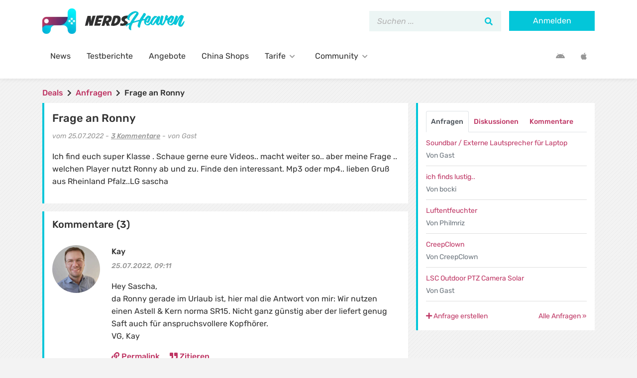

--- FILE ---
content_type: text/html; charset=UTF-8
request_url: https://www.nerdsheaven.de/anfrage/frage-an-ronny/
body_size: 35535
content:
<!DOCTYPE html>
<html lang="de" xmlns:og="http://ogp.me/ns#">
<head><meta charset="UTF-8"/><script>if(navigator.userAgent.match(/MSIE|Internet Explorer/i)||navigator.userAgent.match(/Trident\/7\..*?rv:11/i)){var href=document.location.href;if(!href.match(/[?&]nowprocket/)){if(href.indexOf("?")==-1){if(href.indexOf("#")==-1){document.location.href=href+"?nowprocket=1"}else{document.location.href=href.replace("#","?nowprocket=1#")}}else{if(href.indexOf("#")==-1){document.location.href=href+"&nowprocket=1"}else{document.location.href=href.replace("#","&nowprocket=1#")}}}}</script><script>(()=>{class RocketLazyLoadScripts{constructor(){this.v="2.0.4",this.userEvents=["keydown","keyup","mousedown","mouseup","mousemove","mouseover","mouseout","touchmove","touchstart","touchend","touchcancel","wheel","click","dblclick","input"],this.attributeEvents=["onblur","onclick","oncontextmenu","ondblclick","onfocus","onmousedown","onmouseenter","onmouseleave","onmousemove","onmouseout","onmouseover","onmouseup","onmousewheel","onscroll","onsubmit"]}async t(){this.i(),this.o(),/iP(ad|hone)/.test(navigator.userAgent)&&this.h(),this.u(),this.l(this),this.m(),this.k(this),this.p(this),this._(),await Promise.all([this.R(),this.L()]),this.lastBreath=Date.now(),this.S(this),this.P(),this.D(),this.O(),this.M(),await this.C(this.delayedScripts.normal),await this.C(this.delayedScripts.defer),await this.C(this.delayedScripts.async),await this.T(),await this.F(),await this.j(),await this.A(),window.dispatchEvent(new Event("rocket-allScriptsLoaded")),this.everythingLoaded=!0,this.lastTouchEnd&&await new Promise(t=>setTimeout(t,500-Date.now()+this.lastTouchEnd)),this.I(),this.H(),this.U(),this.W()}i(){this.CSPIssue=sessionStorage.getItem("rocketCSPIssue"),document.addEventListener("securitypolicyviolation",t=>{this.CSPIssue||"script-src-elem"!==t.violatedDirective||"data"!==t.blockedURI||(this.CSPIssue=!0,sessionStorage.setItem("rocketCSPIssue",!0))},{isRocket:!0})}o(){window.addEventListener("pageshow",t=>{this.persisted=t.persisted,this.realWindowLoadedFired=!0},{isRocket:!0}),window.addEventListener("pagehide",()=>{this.onFirstUserAction=null},{isRocket:!0})}h(){let t;function e(e){t=e}window.addEventListener("touchstart",e,{isRocket:!0}),window.addEventListener("touchend",function i(o){o.changedTouches[0]&&t.changedTouches[0]&&Math.abs(o.changedTouches[0].pageX-t.changedTouches[0].pageX)<10&&Math.abs(o.changedTouches[0].pageY-t.changedTouches[0].pageY)<10&&o.timeStamp-t.timeStamp<200&&(window.removeEventListener("touchstart",e,{isRocket:!0}),window.removeEventListener("touchend",i,{isRocket:!0}),"INPUT"===o.target.tagName&&"text"===o.target.type||(o.target.dispatchEvent(new TouchEvent("touchend",{target:o.target,bubbles:!0})),o.target.dispatchEvent(new MouseEvent("mouseover",{target:o.target,bubbles:!0})),o.target.dispatchEvent(new PointerEvent("click",{target:o.target,bubbles:!0,cancelable:!0,detail:1,clientX:o.changedTouches[0].clientX,clientY:o.changedTouches[0].clientY})),event.preventDefault()))},{isRocket:!0})}q(t){this.userActionTriggered||("mousemove"!==t.type||this.firstMousemoveIgnored?"keyup"===t.type||"mouseover"===t.type||"mouseout"===t.type||(this.userActionTriggered=!0,this.onFirstUserAction&&this.onFirstUserAction()):this.firstMousemoveIgnored=!0),"click"===t.type&&t.preventDefault(),t.stopPropagation(),t.stopImmediatePropagation(),"touchstart"===this.lastEvent&&"touchend"===t.type&&(this.lastTouchEnd=Date.now()),"click"===t.type&&(this.lastTouchEnd=0),this.lastEvent=t.type,t.composedPath&&t.composedPath()[0].getRootNode()instanceof ShadowRoot&&(t.rocketTarget=t.composedPath()[0]),this.savedUserEvents.push(t)}u(){this.savedUserEvents=[],this.userEventHandler=this.q.bind(this),this.userEvents.forEach(t=>window.addEventListener(t,this.userEventHandler,{passive:!1,isRocket:!0})),document.addEventListener("visibilitychange",this.userEventHandler,{isRocket:!0})}U(){this.userEvents.forEach(t=>window.removeEventListener(t,this.userEventHandler,{passive:!1,isRocket:!0})),document.removeEventListener("visibilitychange",this.userEventHandler,{isRocket:!0}),this.savedUserEvents.forEach(t=>{(t.rocketTarget||t.target).dispatchEvent(new window[t.constructor.name](t.type,t))})}m(){const t="return false",e=Array.from(this.attributeEvents,t=>"data-rocket-"+t),i="["+this.attributeEvents.join("],[")+"]",o="[data-rocket-"+this.attributeEvents.join("],[data-rocket-")+"]",s=(e,i,o)=>{o&&o!==t&&(e.setAttribute("data-rocket-"+i,o),e["rocket"+i]=new Function("event",o),e.setAttribute(i,t))};new MutationObserver(t=>{for(const n of t)"attributes"===n.type&&(n.attributeName.startsWith("data-rocket-")||this.everythingLoaded?n.attributeName.startsWith("data-rocket-")&&this.everythingLoaded&&this.N(n.target,n.attributeName.substring(12)):s(n.target,n.attributeName,n.target.getAttribute(n.attributeName))),"childList"===n.type&&n.addedNodes.forEach(t=>{if(t.nodeType===Node.ELEMENT_NODE)if(this.everythingLoaded)for(const i of[t,...t.querySelectorAll(o)])for(const t of i.getAttributeNames())e.includes(t)&&this.N(i,t.substring(12));else for(const e of[t,...t.querySelectorAll(i)])for(const t of e.getAttributeNames())this.attributeEvents.includes(t)&&s(e,t,e.getAttribute(t))})}).observe(document,{subtree:!0,childList:!0,attributeFilter:[...this.attributeEvents,...e]})}I(){this.attributeEvents.forEach(t=>{document.querySelectorAll("[data-rocket-"+t+"]").forEach(e=>{this.N(e,t)})})}N(t,e){const i=t.getAttribute("data-rocket-"+e);i&&(t.setAttribute(e,i),t.removeAttribute("data-rocket-"+e))}k(t){Object.defineProperty(HTMLElement.prototype,"onclick",{get(){return this.rocketonclick||null},set(e){this.rocketonclick=e,this.setAttribute(t.everythingLoaded?"onclick":"data-rocket-onclick","this.rocketonclick(event)")}})}S(t){function e(e,i){let o=e[i];e[i]=null,Object.defineProperty(e,i,{get:()=>o,set(s){t.everythingLoaded?o=s:e["rocket"+i]=o=s}})}e(document,"onreadystatechange"),e(window,"onload"),e(window,"onpageshow");try{Object.defineProperty(document,"readyState",{get:()=>t.rocketReadyState,set(e){t.rocketReadyState=e},configurable:!0}),document.readyState="loading"}catch(t){console.log("WPRocket DJE readyState conflict, bypassing")}}l(t){this.originalAddEventListener=EventTarget.prototype.addEventListener,this.originalRemoveEventListener=EventTarget.prototype.removeEventListener,this.savedEventListeners=[],EventTarget.prototype.addEventListener=function(e,i,o){o&&o.isRocket||!t.B(e,this)&&!t.userEvents.includes(e)||t.B(e,this)&&!t.userActionTriggered||e.startsWith("rocket-")||t.everythingLoaded?t.originalAddEventListener.call(this,e,i,o):(t.savedEventListeners.push({target:this,remove:!1,type:e,func:i,options:o}),"mouseenter"!==e&&"mouseleave"!==e||t.originalAddEventListener.call(this,e,t.savedUserEvents.push,o))},EventTarget.prototype.removeEventListener=function(e,i,o){o&&o.isRocket||!t.B(e,this)&&!t.userEvents.includes(e)||t.B(e,this)&&!t.userActionTriggered||e.startsWith("rocket-")||t.everythingLoaded?t.originalRemoveEventListener.call(this,e,i,o):t.savedEventListeners.push({target:this,remove:!0,type:e,func:i,options:o})}}J(t,e){this.savedEventListeners=this.savedEventListeners.filter(i=>{let o=i.type,s=i.target||window;return e!==o||t!==s||(this.B(o,s)&&(i.type="rocket-"+o),this.$(i),!1)})}H(){EventTarget.prototype.addEventListener=this.originalAddEventListener,EventTarget.prototype.removeEventListener=this.originalRemoveEventListener,this.savedEventListeners.forEach(t=>this.$(t))}$(t){t.remove?this.originalRemoveEventListener.call(t.target,t.type,t.func,t.options):this.originalAddEventListener.call(t.target,t.type,t.func,t.options)}p(t){let e;function i(e){return t.everythingLoaded?e:e.split(" ").map(t=>"load"===t||t.startsWith("load.")?"rocket-jquery-load":t).join(" ")}function o(o){function s(e){const s=o.fn[e];o.fn[e]=o.fn.init.prototype[e]=function(){return this[0]===window&&t.userActionTriggered&&("string"==typeof arguments[0]||arguments[0]instanceof String?arguments[0]=i(arguments[0]):"object"==typeof arguments[0]&&Object.keys(arguments[0]).forEach(t=>{const e=arguments[0][t];delete arguments[0][t],arguments[0][i(t)]=e})),s.apply(this,arguments),this}}if(o&&o.fn&&!t.allJQueries.includes(o)){const e={DOMContentLoaded:[],"rocket-DOMContentLoaded":[]};for(const t in e)document.addEventListener(t,()=>{e[t].forEach(t=>t())},{isRocket:!0});o.fn.ready=o.fn.init.prototype.ready=function(i){function s(){parseInt(o.fn.jquery)>2?setTimeout(()=>i.bind(document)(o)):i.bind(document)(o)}return"function"==typeof i&&(t.realDomReadyFired?!t.userActionTriggered||t.fauxDomReadyFired?s():e["rocket-DOMContentLoaded"].push(s):e.DOMContentLoaded.push(s)),o([])},s("on"),s("one"),s("off"),t.allJQueries.push(o)}e=o}t.allJQueries=[],o(window.jQuery),Object.defineProperty(window,"jQuery",{get:()=>e,set(t){o(t)}})}P(){const t=new Map;document.write=document.writeln=function(e){const i=document.currentScript,o=document.createRange(),s=i.parentElement;let n=t.get(i);void 0===n&&(n=i.nextSibling,t.set(i,n));const c=document.createDocumentFragment();o.setStart(c,0),c.appendChild(o.createContextualFragment(e)),s.insertBefore(c,n)}}async R(){return new Promise(t=>{this.userActionTriggered?t():this.onFirstUserAction=t})}async L(){return new Promise(t=>{document.addEventListener("DOMContentLoaded",()=>{this.realDomReadyFired=!0,t()},{isRocket:!0})})}async j(){return this.realWindowLoadedFired?Promise.resolve():new Promise(t=>{window.addEventListener("load",t,{isRocket:!0})})}M(){this.pendingScripts=[];this.scriptsMutationObserver=new MutationObserver(t=>{for(const e of t)e.addedNodes.forEach(t=>{"SCRIPT"!==t.tagName||t.noModule||t.isWPRocket||this.pendingScripts.push({script:t,promise:new Promise(e=>{const i=()=>{const i=this.pendingScripts.findIndex(e=>e.script===t);i>=0&&this.pendingScripts.splice(i,1),e()};t.addEventListener("load",i,{isRocket:!0}),t.addEventListener("error",i,{isRocket:!0}),setTimeout(i,1e3)})})})}),this.scriptsMutationObserver.observe(document,{childList:!0,subtree:!0})}async F(){await this.X(),this.pendingScripts.length?(await this.pendingScripts[0].promise,await this.F()):this.scriptsMutationObserver.disconnect()}D(){this.delayedScripts={normal:[],async:[],defer:[]},document.querySelectorAll("script[type$=rocketlazyloadscript]").forEach(t=>{t.hasAttribute("data-rocket-src")?t.hasAttribute("async")&&!1!==t.async?this.delayedScripts.async.push(t):t.hasAttribute("defer")&&!1!==t.defer||"module"===t.getAttribute("data-rocket-type")?this.delayedScripts.defer.push(t):this.delayedScripts.normal.push(t):this.delayedScripts.normal.push(t)})}async _(){await this.L();let t=[];document.querySelectorAll("script[type$=rocketlazyloadscript][data-rocket-src]").forEach(e=>{let i=e.getAttribute("data-rocket-src");if(i&&!i.startsWith("data:")){i.startsWith("//")&&(i=location.protocol+i);try{const o=new URL(i).origin;o!==location.origin&&t.push({src:o,crossOrigin:e.crossOrigin||"module"===e.getAttribute("data-rocket-type")})}catch(t){}}}),t=[...new Map(t.map(t=>[JSON.stringify(t),t])).values()],this.Y(t,"preconnect")}async G(t){if(await this.K(),!0!==t.noModule||!("noModule"in HTMLScriptElement.prototype))return new Promise(e=>{let i;function o(){(i||t).setAttribute("data-rocket-status","executed"),e()}try{if(navigator.userAgent.includes("Firefox/")||""===navigator.vendor||this.CSPIssue)i=document.createElement("script"),[...t.attributes].forEach(t=>{let e=t.nodeName;"type"!==e&&("data-rocket-type"===e&&(e="type"),"data-rocket-src"===e&&(e="src"),i.setAttribute(e,t.nodeValue))}),t.text&&(i.text=t.text),t.nonce&&(i.nonce=t.nonce),i.hasAttribute("src")?(i.addEventListener("load",o,{isRocket:!0}),i.addEventListener("error",()=>{i.setAttribute("data-rocket-status","failed-network"),e()},{isRocket:!0}),setTimeout(()=>{i.isConnected||e()},1)):(i.text=t.text,o()),i.isWPRocket=!0,t.parentNode.replaceChild(i,t);else{const i=t.getAttribute("data-rocket-type"),s=t.getAttribute("data-rocket-src");i?(t.type=i,t.removeAttribute("data-rocket-type")):t.removeAttribute("type"),t.addEventListener("load",o,{isRocket:!0}),t.addEventListener("error",i=>{this.CSPIssue&&i.target.src.startsWith("data:")?(console.log("WPRocket: CSP fallback activated"),t.removeAttribute("src"),this.G(t).then(e)):(t.setAttribute("data-rocket-status","failed-network"),e())},{isRocket:!0}),s?(t.fetchPriority="high",t.removeAttribute("data-rocket-src"),t.src=s):t.src="data:text/javascript;base64,"+window.btoa(unescape(encodeURIComponent(t.text)))}}catch(i){t.setAttribute("data-rocket-status","failed-transform"),e()}});t.setAttribute("data-rocket-status","skipped")}async C(t){const e=t.shift();return e?(e.isConnected&&await this.G(e),this.C(t)):Promise.resolve()}O(){this.Y([...this.delayedScripts.normal,...this.delayedScripts.defer,...this.delayedScripts.async],"preload")}Y(t,e){this.trash=this.trash||[];let i=!0;var o=document.createDocumentFragment();t.forEach(t=>{const s=t.getAttribute&&t.getAttribute("data-rocket-src")||t.src;if(s&&!s.startsWith("data:")){const n=document.createElement("link");n.href=s,n.rel=e,"preconnect"!==e&&(n.as="script",n.fetchPriority=i?"high":"low"),t.getAttribute&&"module"===t.getAttribute("data-rocket-type")&&(n.crossOrigin=!0),t.crossOrigin&&(n.crossOrigin=t.crossOrigin),t.integrity&&(n.integrity=t.integrity),t.nonce&&(n.nonce=t.nonce),o.appendChild(n),this.trash.push(n),i=!1}}),document.head.appendChild(o)}W(){this.trash.forEach(t=>t.remove())}async T(){try{document.readyState="interactive"}catch(t){}this.fauxDomReadyFired=!0;try{await this.K(),this.J(document,"readystatechange"),document.dispatchEvent(new Event("rocket-readystatechange")),await this.K(),document.rocketonreadystatechange&&document.rocketonreadystatechange(),await this.K(),this.J(document,"DOMContentLoaded"),document.dispatchEvent(new Event("rocket-DOMContentLoaded")),await this.K(),this.J(window,"DOMContentLoaded"),window.dispatchEvent(new Event("rocket-DOMContentLoaded"))}catch(t){console.error(t)}}async A(){try{document.readyState="complete"}catch(t){}try{await this.K(),this.J(document,"readystatechange"),document.dispatchEvent(new Event("rocket-readystatechange")),await this.K(),document.rocketonreadystatechange&&document.rocketonreadystatechange(),await this.K(),this.J(window,"load"),window.dispatchEvent(new Event("rocket-load")),await this.K(),window.rocketonload&&window.rocketonload(),await this.K(),this.allJQueries.forEach(t=>t(window).trigger("rocket-jquery-load")),await this.K(),this.J(window,"pageshow");const t=new Event("rocket-pageshow");t.persisted=this.persisted,window.dispatchEvent(t),await this.K(),window.rocketonpageshow&&window.rocketonpageshow({persisted:this.persisted})}catch(t){console.error(t)}}async K(){Date.now()-this.lastBreath>45&&(await this.X(),this.lastBreath=Date.now())}async X(){return document.hidden?new Promise(t=>setTimeout(t)):new Promise(t=>requestAnimationFrame(t))}B(t,e){return e===document&&"readystatechange"===t||(e===document&&"DOMContentLoaded"===t||(e===window&&"DOMContentLoaded"===t||(e===window&&"load"===t||e===window&&"pageshow"===t)))}static run(){(new RocketLazyLoadScripts).t()}}RocketLazyLoadScripts.run()})();</script>
    
    <meta http-equiv="X-UA-Compatible" content="IE=edge"/>
    <meta name="viewport" content="width=device-width, initial-scale=1, shrink-to-fit=no">
    <link rel="pingback" href="https://www.nerdsheaven.de/wp/xmlrpc.php">

    <meta name='robots' content='index, follow, max-image-preview:large, max-snippet:-1, max-video-preview:-1' />
	<style></style>
	
	<!-- This site is optimized with the Yoast SEO Premium plugin v25.9 (Yoast SEO v25.9) - https://yoast.com/wordpress/plugins/seo/ -->
	<title>Frage an Ronny</title>
<link crossorigin data-rocket-preconnect href="https://sdk.privacy-center.org" rel="preconnect">
<link crossorigin data-rocket-preload as="font" href="https://www.nerdsheaven.de/app/themes/nerdsheaven/assets/webfonts/iJWEBXyIfDnIV7nEnX661A.woff2" rel="preload">
<link crossorigin data-rocket-preload as="font" href="https://www.nerdsheaven.de/app/themes/nerdsheaven/assets/webfonts/fa-solid-900.woff2" rel="preload">
<link crossorigin data-rocket-preload as="font" href="https://www.nerdsheaven.de/app/themes/nerdsheaven/assets/webfonts/fa-brands-400.woff2" rel="preload">
<style id="wpr-usedcss">img:is([sizes=auto i],[sizes^="auto," i]){contain-intrinsic-size:3000px 1500px}#pass1.strong{border-color:#83c373}#pass1{width:100%}:root{--wp--preset--aspect-ratio--square:1;--wp--preset--aspect-ratio--4-3:4/3;--wp--preset--aspect-ratio--3-4:3/4;--wp--preset--aspect-ratio--3-2:3/2;--wp--preset--aspect-ratio--2-3:2/3;--wp--preset--aspect-ratio--16-9:16/9;--wp--preset--aspect-ratio--9-16:9/16;--wp--preset--color--black:#000000;--wp--preset--color--cyan-bluish-gray:#abb8c3;--wp--preset--color--white:#ffffff;--wp--preset--color--pale-pink:#f78da7;--wp--preset--color--vivid-red:#cf2e2e;--wp--preset--color--luminous-vivid-orange:#ff6900;--wp--preset--color--luminous-vivid-amber:#fcb900;--wp--preset--color--light-green-cyan:#7bdcb5;--wp--preset--color--vivid-green-cyan:#00d084;--wp--preset--color--pale-cyan-blue:#8ed1fc;--wp--preset--color--vivid-cyan-blue:#0693e3;--wp--preset--color--vivid-purple:#9b51e0;--wp--preset--gradient--vivid-cyan-blue-to-vivid-purple:linear-gradient(135deg,rgba(6, 147, 227, 1) 0%,rgb(155, 81, 224) 100%);--wp--preset--gradient--light-green-cyan-to-vivid-green-cyan:linear-gradient(135deg,rgb(122, 220, 180) 0%,rgb(0, 208, 130) 100%);--wp--preset--gradient--luminous-vivid-amber-to-luminous-vivid-orange:linear-gradient(135deg,rgba(252, 185, 0, 1) 0%,rgba(255, 105, 0, 1) 100%);--wp--preset--gradient--luminous-vivid-orange-to-vivid-red:linear-gradient(135deg,rgba(255, 105, 0, 1) 0%,rgb(207, 46, 46) 100%);--wp--preset--gradient--very-light-gray-to-cyan-bluish-gray:linear-gradient(135deg,rgb(238, 238, 238) 0%,rgb(169, 184, 195) 100%);--wp--preset--gradient--cool-to-warm-spectrum:linear-gradient(135deg,rgb(74, 234, 220) 0%,rgb(151, 120, 209) 20%,rgb(207, 42, 186) 40%,rgb(238, 44, 130) 60%,rgb(251, 105, 98) 80%,rgb(254, 248, 76) 100%);--wp--preset--gradient--blush-light-purple:linear-gradient(135deg,rgb(255, 206, 236) 0%,rgb(152, 150, 240) 100%);--wp--preset--gradient--blush-bordeaux:linear-gradient(135deg,rgb(254, 205, 165) 0%,rgb(254, 45, 45) 50%,rgb(107, 0, 62) 100%);--wp--preset--gradient--luminous-dusk:linear-gradient(135deg,rgb(255, 203, 112) 0%,rgb(199, 81, 192) 50%,rgb(65, 88, 208) 100%);--wp--preset--gradient--pale-ocean:linear-gradient(135deg,rgb(255, 245, 203) 0%,rgb(182, 227, 212) 50%,rgb(51, 167, 181) 100%);--wp--preset--gradient--electric-grass:linear-gradient(135deg,rgb(202, 248, 128) 0%,rgb(113, 206, 126) 100%);--wp--preset--gradient--midnight:linear-gradient(135deg,rgb(2, 3, 129) 0%,rgb(40, 116, 252) 100%);--wp--preset--font-size--small:13px;--wp--preset--font-size--medium:20px;--wp--preset--font-size--large:36px;--wp--preset--font-size--x-large:42px;--wp--preset--spacing--20:0.44rem;--wp--preset--spacing--30:0.67rem;--wp--preset--spacing--40:1rem;--wp--preset--spacing--50:1.5rem;--wp--preset--spacing--60:2.25rem;--wp--preset--spacing--70:3.38rem;--wp--preset--spacing--80:5.06rem;--wp--preset--shadow--natural:6px 6px 9px rgba(0, 0, 0, .2);--wp--preset--shadow--deep:12px 12px 50px rgba(0, 0, 0, .4);--wp--preset--shadow--sharp:6px 6px 0px rgba(0, 0, 0, .2);--wp--preset--shadow--outlined:6px 6px 0px -3px rgba(255, 255, 255, 1),6px 6px rgba(0, 0, 0, 1);--wp--preset--shadow--crisp:6px 6px 0px rgba(0, 0, 0, 1)}:where(.is-layout-flex){gap:.5em}:where(.is-layout-grid){gap:.5em}:where(.wp-block-post-template.is-layout-flex){gap:1.25em}:where(.wp-block-post-template.is-layout-grid){gap:1.25em}:where(.wp-block-columns.is-layout-flex){gap:2em}:where(.wp-block-columns.is-layout-grid){gap:2em}:root :where(.wp-block-pullquote){font-size:1.5em;line-height:1.6}#tmx-notification-bubble{position:fixed;bottom:10px;right:10px;font-size:20px;line-height:50px;width:50px;background-color:#666;border-radius:50%;text-align:center;z-index:100}#tmx-notification-bubble i{color:#fff}#tmx-notification-bubble .badge,#tmx-notification-bubble .label{position:absolute;font-size:10px;top:0;right:0}#tmx-notification-bubble:hover{opacity:.8}#tmx-notification-unread{position:absolute;right:8px;top:12px;margin:0;width:auto}#tmx-notification-settings{margin-top:10px;padding:19px;margin-bottom:20px;background-color:#f5f5f5;border:1px solid #e3e3e3;border-radius:4px}#tmx-notifications-wrapper .avatar{position:absolute;top:5px;left:0}#tmx-notifications-wrapper .avatar.fa{display:inline-block;font-size:30px;line-height:50px;width:50px;text-align:center;background-color:#ccc;border-radius:50%;color:#fff}#tmx-notifications-wrapper .avatar.fa.fa-bullhorn,#tmx-notifications-wrapper .avatar.fa.fa-lock{background-color:#c50101}#tmx-notifications-wrapper .notification-entry{position:relative;padding:10px 25px 0 60px;line-height:20px;min-height:60px}#tmx-notifications-wrapper .content{color:#999;font-style:italic}#tmx-notifications-wrapper .meta{display:block;color:#999}#tmx-notifications-wrapper .meta .fa{margin-right:5px}#tmx-notifications-wrapper .notification-hide{position:absolute;top:10px;right:0;font-size:20px;color:#938775;cursor:pointer}#tmx-notifications-wrapper .notification-hide:hover{color:#807360}#tmx-notifications-list>div{margin-bottom:10px}#tmx-notifications-list>div>a{color:#50402a;text-decoration:none}#tmx-notifications-list .notification-wrapper:hover{background-color:#f6f6f6}@media (max-width:767px){#tmx-notifications-list .notification-wrapper:hover{background-color:transparent}#tmx-notifications-list .notification-wrapper:hover .notification-entry{background-color:#f6f6f6}}@font-face{font-family:Rubik;font-style:italic;font-weight:400;font-display:swap;src:url('https://www.nerdsheaven.de/app/themes/nerdsheaven/assets/webfonts/iJWEBXyIfDnIV7nEnX661A.woff2') format('woff2');unicode-range:U+0000-00FF,U+0131,U+0152-0153,U+02BB-02BC,U+02C6,U+02DA,U+02DC,U+2000-206F,U+2074,U+20AC,U+2122,U+2191,U+2193,U+2212,U+2215,U+FEFF,U+FFFD}@font-face{font-family:Rubik;font-style:italic;font-weight:500;font-display:swap;src:url('https://www.nerdsheaven.de/app/themes/nerdsheaven/assets/webfonts/iJWEBXyIfDnIV7nEnX661A.woff2') format('woff2');unicode-range:U+0000-00FF,U+0131,U+0152-0153,U+02BB-02BC,U+02C6,U+02DA,U+02DC,U+2000-206F,U+2074,U+20AC,U+2122,U+2191,U+2193,U+2212,U+2215,U+FEFF,U+FFFD}@font-face{font-family:Rubik;font-style:italic;font-weight:700;font-display:swap;src:url('https://www.nerdsheaven.de/app/themes/nerdsheaven/assets/webfonts/iJWEBXyIfDnIV7nEnX661A.woff2') format('woff2');unicode-range:U+0000-00FF,U+0131,U+0152-0153,U+02BB-02BC,U+02C6,U+02DA,U+02DC,U+2000-206F,U+2074,U+20AC,U+2122,U+2191,U+2193,U+2212,U+2215,U+FEFF,U+FFFD}@font-face{font-family:Rubik;font-style:normal;font-weight:400;font-display:swap;src:url('https://www.nerdsheaven.de/app/themes/nerdsheaven/assets/webfonts/iJWKBXyIfDnIV7nBrXw.woff2') format('woff2');unicode-range:U+0000-00FF,U+0131,U+0152-0153,U+02BB-02BC,U+02C6,U+02DA,U+02DC,U+2000-206F,U+2074,U+20AC,U+2122,U+2191,U+2193,U+2212,U+2215,U+FEFF,U+FFFD}@font-face{font-family:Rubik;font-style:normal;font-weight:500;font-display:swap;src:url('https://www.nerdsheaven.de/app/themes/nerdsheaven/assets/webfonts/iJWKBXyIfDnIV7nBrXw.woff2') format('woff2');unicode-range:U+0000-00FF,U+0131,U+0152-0153,U+02BB-02BC,U+02C6,U+02DA,U+02DC,U+2000-206F,U+2074,U+20AC,U+2122,U+2191,U+2193,U+2212,U+2215,U+FEFF,U+FFFD}@font-face{font-family:Rubik;font-style:normal;font-weight:700;font-display:swap;src:url('https://www.nerdsheaven.de/app/themes/nerdsheaven/assets/webfonts/iJWKBXyIfDnIV7nBrXw.woff2') format('woff2');unicode-range:U+0000-00FF,U+0131,U+0152-0153,U+02BB-02BC,U+02C6,U+02DA,U+02DC,U+2000-206F,U+2074,U+20AC,U+2122,U+2191,U+2193,U+2212,U+2215,U+FEFF,U+FFFD}.pswp{display:none;position:absolute;width:100%;height:100%;left:0;top:0;overflow:hidden;-ms-touch-action:none;touch-action:none;z-index:1500;-webkit-text-size-adjust:100%;-webkit-backface-visibility:hidden;outline:0}.pswp *{-webkit-box-sizing:border-box;box-sizing:border-box}.pswp img{max-width:none}.pswp--animate_opacity{opacity:.001;will-change:opacity;-webkit-transition:opacity 333ms cubic-bezier(.4, 0, .22, 1);transition:opacity 333ms cubic-bezier(.4, 0, .22, 1)}.pswp--open{display:block}.pswp--zoom-allowed .pswp__img{cursor:-webkit-zoom-in;cursor:-moz-zoom-in;cursor:zoom-in}.pswp--zoomed-in .pswp__img{cursor:-webkit-grab;cursor:-moz-grab;cursor:grab}.pswp--dragging .pswp__img{cursor:-webkit-grabbing;cursor:-moz-grabbing;cursor:grabbing}.pswp__bg{position:absolute;left:0;top:0;width:100%;height:100%;background:#000;opacity:0;-webkit-transform:translateZ(0);transform:translateZ(0);-webkit-backface-visibility:hidden;will-change:opacity}.pswp__scroll-wrap{position:absolute;left:0;top:0;width:100%;height:100%;overflow:hidden}.pswp__container,.pswp__zoom-wrap{-ms-touch-action:none;touch-action:none;position:absolute;left:0;right:0;top:0;bottom:0}.pswp__container,.pswp__img{-webkit-user-select:none;-moz-user-select:none;-ms-user-select:none;user-select:none;-webkit-tap-highlight-color:transparent;-webkit-touch-callout:none}.pswp__zoom-wrap{position:absolute;width:100%;-webkit-transform-origin:left top;-ms-transform-origin:left top;transform-origin:left top;-webkit-transition:-webkit-transform 333ms cubic-bezier(.4, 0, .22, 1);transition:transform 333ms cubic-bezier(.4, 0, .22, 1)}.pswp__bg{will-change:opacity;-webkit-transition:opacity 333ms cubic-bezier(.4, 0, .22, 1);transition:opacity 333ms cubic-bezier(.4, 0, .22, 1)}.pswp--animated-in .pswp__bg,.pswp--animated-in .pswp__zoom-wrap{-webkit-transition:none;transition:none}.pswp__container,.pswp__zoom-wrap{-webkit-backface-visibility:hidden}.pswp__item{position:absolute;left:0;right:0;top:0;bottom:0;overflow:hidden}.pswp__img{position:absolute;width:auto;height:auto;top:0;left:0}.pswp__img--placeholder{-webkit-backface-visibility:hidden}.pswp__img--placeholder--blank{background:#222}.pswp--ie .pswp__img{width:100%!important;height:auto!important;left:0;top:0}.pswp__error-msg{position:absolute;left:0;top:50%;width:100%;text-align:center;font-size:14px;line-height:16px;margin-top:-8px;color:#ccc}.pswp__error-msg a{color:#ccc;text-decoration:underline}.pswp__button{width:44px;height:44px;position:relative;background:0 0;cursor:pointer;overflow:visible;-webkit-appearance:none;display:block;border:0;padding:0;margin:0;float:right;opacity:.75;-webkit-transition:opacity .2s;transition:opacity .2s;-webkit-box-shadow:none;box-shadow:none}.pswp__button:focus,.pswp__button:hover{opacity:1}.pswp__button:active{outline:0;opacity:.9}.pswp__button::-moz-focus-inner{padding:0;border:0}.pswp__ui--over-close .pswp__button--close{opacity:1}.pswp__button,.pswp__button--arrow--left:before,.pswp__button--arrow--right:before{background:var(--wpr-bg-871c9ee0-4c61-42a6-add5-baf4c01e0906) no-repeat;background-size:264px 88px;width:44px;height:44px}@media (-webkit-min-device-pixel-ratio:1.1),(-webkit-min-device-pixel-ratio:1.09375),(min-resolution:105dpi),(min-resolution:1.1dppx){.pswp--svg .pswp__button,.pswp--svg .pswp__button--arrow--left:before,.pswp--svg .pswp__button--arrow--right:before{background-image:var(--wpr-bg-377ebb32-051d-4c1b-b91e-89feddb6023a)}.pswp--svg .pswp__button--arrow--left,.pswp--svg .pswp__button--arrow--right{background:0 0}}.pswp__button--close{background-position:0 -44px}.pswp__button--share{background-position:-44px -44px}.pswp__button--fs{display:none}.pswp--supports-fs .pswp__button--fs{display:block}.pswp--fs .pswp__button--fs{background-position:-44px 0}.pswp__button--zoom{display:none;background-position:-88px 0}.pswp--zoom-allowed .pswp__button--zoom{display:block}.pswp--zoomed-in .pswp__button--zoom{background-position:-132px 0}.pswp--touch .pswp__button--arrow--left,.pswp--touch .pswp__button--arrow--right{visibility:hidden}.pswp__button--arrow--left,.pswp__button--arrow--right{background:0 0;top:50%;margin-top:-50px;width:70px;height:100px;position:absolute}.pswp__button--arrow--left{left:0}.pswp__button--arrow--right{right:0}.pswp__button--arrow--left:before,.pswp__button--arrow--right:before{content:'';top:35px;background-color:rgba(0,0,0,.3);height:30px;width:32px;position:absolute}.pswp__button--arrow--left:before{left:6px;background-position:-138px -44px}.pswp__button--arrow--right:before{right:6px;background-position:-94px -44px}.pswp__counter,.pswp__share-modal{-webkit-user-select:none;-moz-user-select:none;-ms-user-select:none;user-select:none}.pswp__share-modal{display:block;background:rgba(0,0,0,.5);width:100%;height:100%;top:0;left:0;padding:10px;position:absolute;z-index:1600;opacity:0;-webkit-transition:opacity .25s ease-out;transition:opacity .25s ease-out;-webkit-backface-visibility:hidden;will-change:opacity}.pswp__share-modal--hidden{display:none}.pswp__share-tooltip{z-index:1620;position:absolute;background:#fff;top:56px;border-radius:2px;display:block;width:auto;right:44px;-webkit-box-shadow:0 2px 5px rgba(0,0,0,.25);box-shadow:0 2px 5px rgba(0,0,0,.25);-webkit-transform:translateY(6px);-ms-transform:translateY(6px);transform:translateY(6px);-webkit-transition:-webkit-transform .25s;transition:transform .25s;-webkit-backface-visibility:hidden;will-change:transform}.pswp__share-tooltip a{display:block;padding:8px 12px;color:#000;text-decoration:none;font-size:14px;line-height:18px}.pswp__share-tooltip a:hover{text-decoration:none;color:#000}.pswp__share-tooltip a:first-child{border-radius:2px 2px 0 0}.pswp__share-tooltip a:last-child{border-radius:0 0 2px 2px}.pswp__share-modal--fade-in{opacity:1}.pswp__share-modal--fade-in .pswp__share-tooltip{-webkit-transform:translateY(0);-ms-transform:translateY(0);transform:translateY(0)}.pswp--touch .pswp__share-tooltip a{padding:16px 12px}.pswp__counter{position:absolute;left:0;top:0;height:44px;font-size:13px;line-height:44px;color:#fff;opacity:.75;padding:0 10px}.pswp__caption{position:absolute;left:0;bottom:0;width:100%;min-height:44px}.pswp__caption small{font-size:11px;color:#bbb}.pswp__caption__center{text-align:left;max-width:420px;margin:0 auto;font-size:13px;padding:10px;line-height:20px;color:#ccc}.pswp__caption--empty{display:none}.pswp__caption--fake{visibility:hidden}.pswp__preloader{width:44px;height:44px;position:absolute;top:0;left:50%;margin-left:-22px;opacity:0;-webkit-transition:opacity .25s ease-out;transition:opacity .25s ease-out;will-change:opacity;direction:ltr}.pswp__preloader__icn{width:20px;height:20px;margin:12px}.pswp__preloader--active{opacity:1}.pswp__preloader--active .pswp__preloader__icn{background:var(--wpr-bg-f3446bd6-10e8-4aed-be63-bd871f39096d) no-repeat}.pswp--css_animation .pswp__preloader--active{opacity:1}.pswp--css_animation .pswp__preloader--active .pswp__preloader__icn{-webkit-animation:.5s linear infinite clockwise;animation:.5s linear infinite clockwise}.pswp--css_animation .pswp__preloader--active .pswp__preloader__donut{-webkit-animation:1s cubic-bezier(.4,0,.22,1) infinite donut-rotate;animation:1s cubic-bezier(.4,0,.22,1) infinite donut-rotate}.pswp--css_animation .pswp__preloader__icn{background:0 0;opacity:.75;width:14px;height:14px;position:absolute;left:15px;top:15px;margin:0}.pswp--css_animation .pswp__preloader__cut{position:relative;width:7px;height:14px;overflow:hidden}.pswp--css_animation .pswp__preloader__donut{-webkit-box-sizing:border-box;box-sizing:border-box;width:14px;height:14px;border:2px solid #fff;border-radius:50%;border-left-color:transparent;border-bottom-color:transparent;position:absolute;top:0;left:0;background:0 0;margin:0}@media screen and (max-width:1024px){.pswp__preloader{position:relative;left:auto;top:auto;margin:0;float:right}}@-webkit-keyframes clockwise{0%{-webkit-transform:rotate(0);transform:rotate(0)}100%{-webkit-transform:rotate(360deg);transform:rotate(360deg)}}@keyframes clockwise{0%{-webkit-transform:rotate(0);transform:rotate(0)}100%{-webkit-transform:rotate(360deg);transform:rotate(360deg)}}@-webkit-keyframes donut-rotate{0%{-webkit-transform:rotate(0);transform:rotate(0)}50%{-webkit-transform:rotate(-140deg);transform:rotate(-140deg)}100%{-webkit-transform:rotate(0);transform:rotate(0)}}@keyframes donut-rotate{0%{-webkit-transform:rotate(0);transform:rotate(0)}50%{-webkit-transform:rotate(-140deg);transform:rotate(-140deg)}100%{-webkit-transform:rotate(0);transform:rotate(0)}}.pswp__ui{-webkit-font-smoothing:auto;visibility:visible;opacity:1;z-index:1550}.pswp__top-bar{position:absolute;left:0;top:0;height:44px;width:100%}.pswp--has_mouse .pswp__button--arrow--left,.pswp--has_mouse .pswp__button--arrow--right,.pswp__caption,.pswp__top-bar{-webkit-backface-visibility:hidden;will-change:opacity;-webkit-transition:opacity 333ms cubic-bezier(.4, 0, .22, 1);transition:opacity 333ms cubic-bezier(.4, 0, .22, 1)}.pswp--has_mouse .pswp__button--arrow--left,.pswp--has_mouse .pswp__button--arrow--right{visibility:visible}.pswp__caption,.pswp__top-bar{background-color:rgba(0,0,0,.5)}.pswp__ui--fit .pswp__caption,.pswp__ui--fit .pswp__top-bar{background-color:rgba(0,0,0,.3)}.pswp__ui--idle .pswp__top-bar{opacity:0}.pswp__ui--idle .pswp__button--arrow--left,.pswp__ui--idle .pswp__button--arrow--right{opacity:0}.pswp__ui--hidden .pswp__button--arrow--left,.pswp__ui--hidden .pswp__button--arrow--right,.pswp__ui--hidden .pswp__caption,.pswp__ui--hidden .pswp__top-bar{opacity:.001}.pswp__ui--one-slide .pswp__button--arrow--left,.pswp__ui--one-slide .pswp__button--arrow--right,.pswp__ui--one-slide .pswp__counter{display:none}.pswp__element--disabled{display:none!important}.pswp--minimal--dark .pswp__top-bar{background:0 0}:root{--blue:#007bff;--indigo:#6610f2;--purple:#6f42c1;--pink:#e83e8c;--red:#dc3545;--orange:#fd7e14;--yellow:#ffc107;--green:#28a745;--teal:#20c997;--cyan:#17a2b8;--white:#fff;--gray:#6c757d;--gray-dark:#343a40;--primary:#007bff;--secondary:#6c757d;--success:#28a745;--info:#17a2b8;--warning:#ffc107;--danger:#dc3545;--light:#f8f9fa;--dark:#343a40;--breakpoint-xs:0;--breakpoint-sm:576px;--breakpoint-md:768px;--breakpoint-lg:992px;--breakpoint-xl:1200px;--font-family-sans-serif:-apple-system,BlinkMacSystemFont,"Segoe UI",Roboto,"Helvetica Neue",Arial,"Noto Sans","Liberation Sans",sans-serif,"Apple Color Emoji","Segoe UI Emoji","Segoe UI Symbol","Noto Color Emoji";--font-family-monospace:SFMono-Regular,Menlo,Monaco,Consolas,"Liberation Mono","Courier New",monospace}*,::after,::before{box-sizing:border-box}html{font-family:sans-serif;line-height:1.15;-webkit-text-size-adjust:100%;-webkit-tap-highlight-color:transparent}article,aside,footer,header,nav{display:block}body{margin:0;font-family:-apple-system,BlinkMacSystemFont,"Segoe UI",Roboto,"Helvetica Neue",Arial,"Noto Sans","Liberation Sans",sans-serif,"Apple Color Emoji","Segoe UI Emoji","Segoe UI Symbol","Noto Color Emoji";font-size:1rem;font-weight:400;line-height:1.5;color:#212529;text-align:left;background-color:#fff}[tabindex="-1"]:focus:not(:focus-visible){outline:0!important}h1,h2,h3,h5{margin-top:0;margin-bottom:.5rem}p{margin-top:0;margin-bottom:1rem}ul{margin-top:0;margin-bottom:1rem}ul ul{margin-bottom:0}strong{font-weight:bolder}a{color:#007bff;text-decoration:none;background-color:transparent}a:hover{color:#0056b3;text-decoration:underline}a:not([href]):not([class]){color:inherit;text-decoration:none}a:not([href]):not([class]):hover{color:inherit;text-decoration:none}img{vertical-align:middle;border-style:none}svg{overflow:hidden;vertical-align:middle}table{border-collapse:collapse}caption{padding-top:.75rem;padding-bottom:.75rem;color:#6c757d;text-align:left;caption-side:bottom}label{display:inline-block;margin-bottom:.5rem}button{border-radius:0}button:focus:not(:focus-visible){outline:0}button,input,optgroup,select,textarea{margin:0;font-family:inherit;font-size:inherit;line-height:inherit}button,input{overflow:visible}button,select{text-transform:none}[role=button]{cursor:pointer}select{word-wrap:normal}[type=button],[type=submit],button{-webkit-appearance:button}[type=button]:not(:disabled),[type=submit]:not(:disabled),button:not(:disabled){cursor:pointer}[type=button]::-moz-focus-inner,[type=submit]::-moz-focus-inner,button::-moz-focus-inner{padding:0;border-style:none}input[type=checkbox],input[type=radio]{box-sizing:border-box;padding:0}textarea{overflow:auto;resize:vertical}fieldset{min-width:0;padding:0;margin:0;border:0}legend{display:block;width:100%;max-width:100%;padding:0;margin-bottom:.5rem;font-size:1.5rem;line-height:inherit;color:inherit;white-space:normal}progress{vertical-align:baseline}[type=number]::-webkit-inner-spin-button,[type=number]::-webkit-outer-spin-button{height:auto}[type=search]{outline-offset:-2px;-webkit-appearance:none}[type=search]::-webkit-search-decoration{-webkit-appearance:none}::-webkit-file-upload-button{font:inherit;-webkit-appearance:button}template{display:none}[hidden]{display:none!important}.h2,.h3,h1,h2,h3,h5{margin-bottom:.5rem;font-weight:500;line-height:1.2}h1{font-size:2.5rem}.h2,h2{font-size:2rem}.h3,h3{font-size:1.75rem}h5{font-size:1.25rem}.small{font-size:.875em;font-weight:400}.container,.container-fluid{width:100%;padding-right:15px;padding-left:15px;margin-right:auto;margin-left:auto}@media (min-width:576px){.container{max-width:540px}}@media (min-width:768px){.container{max-width:720px}}@media (min-width:992px){.container{max-width:960px}}@media (min-width:1200px){.container{max-width:1140px}}.row{display:-ms-flexbox;display:flex;-ms-flex-wrap:wrap;flex-wrap:wrap;margin-right:-15px;margin-left:-15px}.col-12,.col-2,.col-3,.col-4,.col-6,.col-7,.col-8,.col-lg-5,.col-lg-7,.col-md-10,.col-md-12,.col-md-2,.col-xl-4,.col-xl-8{position:relative;width:100%;padding-right:15px;padding-left:15px}.col-2{-ms-flex:0 0 16.666667%;flex:0 0 16.666667%;max-width:16.666667%}.col-3{-ms-flex:0 0 25%;flex:0 0 25%;max-width:25%}.col-4{-ms-flex:0 0 33.333333%;flex:0 0 33.333333%;max-width:33.333333%}.col-6{-ms-flex:0 0 50%;flex:0 0 50%;max-width:50%}.col-7{-ms-flex:0 0 58.333333%;flex:0 0 58.333333%;max-width:58.333333%}.col-8{-ms-flex:0 0 66.666667%;flex:0 0 66.666667%;max-width:66.666667%}.col-12{-ms-flex:0 0 100%;flex:0 0 100%;max-width:100%}@media (min-width:768px){.col-md-2{-ms-flex:0 0 16.666667%;flex:0 0 16.666667%;max-width:16.666667%}.col-md-10{-ms-flex:0 0 83.333333%;flex:0 0 83.333333%;max-width:83.333333%}.col-md-12{-ms-flex:0 0 100%;flex:0 0 100%;max-width:100%}}@media (min-width:992px){.col-lg-5{-ms-flex:0 0 41.666667%;flex:0 0 41.666667%;max-width:41.666667%}.col-lg-7{-ms-flex:0 0 58.333333%;flex:0 0 58.333333%;max-width:58.333333%}}@media (min-width:1200px){.col-xl-4{-ms-flex:0 0 33.333333%;flex:0 0 33.333333%;max-width:33.333333%}.col-xl-8{-ms-flex:0 0 66.666667%;flex:0 0 66.666667%;max-width:66.666667%}}.table{width:100%;margin-bottom:1rem;color:#212529}.table tbody+tbody{border-top:2px solid #dee2e6}.form-control{display:block;width:100%;height:calc(1.5em + .75rem + 2px);padding:.375rem .75rem;font-size:1rem;font-weight:400;line-height:1.5;color:#495057;background-color:#fff;background-clip:padding-box;border:1px solid #ced4da;border-radius:.25rem;transition:border-color .15s ease-in-out,box-shadow .15s ease-in-out}@media (prefers-reduced-motion:reduce){.form-control{transition:none}}.form-control::-ms-expand{background-color:transparent;border:0}.form-control:focus{color:#495057;background-color:#fff;border-color:#80bdff;outline:0;box-shadow:0 0 0 .2rem rgba(0,123,255,.25)}.form-control::-webkit-input-placeholder{color:#6c757d;opacity:1}.form-control::-moz-placeholder{color:#6c757d;opacity:1}.form-control:-ms-input-placeholder{color:#6c757d;opacity:1}.form-control::-ms-input-placeholder{color:#6c757d;opacity:1}.form-control::placeholder{color:#6c757d;opacity:1}.form-control:disabled{background-color:#e9ecef;opacity:1}select.form-control:-moz-focusring{color:transparent;text-shadow:0 0 0 #495057}select.form-control:focus::-ms-value{color:#495057;background-color:#fff}select.form-control[multiple],select.form-control[size]{height:auto}textarea.form-control{height:auto}.form-group{margin-bottom:1rem}.btn{display:inline-block;font-weight:400;color:#212529;text-align:center;vertical-align:middle;-webkit-user-select:none;-moz-user-select:none;-ms-user-select:none;user-select:none;background-color:transparent;border:1px solid transparent;padding:.375rem .75rem;font-size:1rem;line-height:1.5;border-radius:.25rem;transition:color .15s ease-in-out,background-color .15s ease-in-out,border-color .15s ease-in-out,box-shadow .15s ease-in-out}@media (prefers-reduced-motion:reduce){.btn{transition:none}}.btn:hover{color:#212529;text-decoration:none}.btn.focus,.btn:focus{outline:0;box-shadow:0 0 0 .2rem rgba(0,123,255,.25)}.btn.disabled,.btn:disabled{opacity:.65}.btn:not(:disabled):not(.disabled){cursor:pointer}a.btn.disabled,fieldset:disabled a.btn{pointer-events:none}.btn-primary{color:#fff;background-color:#007bff;border-color:#007bff}.btn-primary:hover{color:#fff;background-color:#0069d9;border-color:#0062cc}.btn-primary.focus,.btn-primary:focus{color:#fff;background-color:#0069d9;border-color:#0062cc;box-shadow:0 0 0 .2rem rgba(38,143,255,.5)}.btn-primary.disabled,.btn-primary:disabled{color:#fff;background-color:#007bff;border-color:#007bff}.btn-primary:not(:disabled):not(.disabled).active,.btn-primary:not(:disabled):not(.disabled):active,.show>.btn-primary.dropdown-toggle{color:#fff;background-color:#0062cc;border-color:#005cbf}.btn-primary:not(:disabled):not(.disabled).active:focus,.btn-primary:not(:disabled):not(.disabled):active:focus,.show>.btn-primary.dropdown-toggle:focus{box-shadow:0 0 0 .2rem rgba(38,143,255,.5)}.btn-secondary{color:#fff;background-color:#6c757d;border-color:#6c757d}.btn-secondary:hover{color:#fff;background-color:#5a6268;border-color:#545b62}.btn-secondary.focus,.btn-secondary:focus{color:#fff;background-color:#5a6268;border-color:#545b62;box-shadow:0 0 0 .2rem rgba(130,138,145,.5)}.btn-secondary.disabled,.btn-secondary:disabled{color:#fff;background-color:#6c757d;border-color:#6c757d}.btn-secondary:not(:disabled):not(.disabled).active,.btn-secondary:not(:disabled):not(.disabled):active,.show>.btn-secondary.dropdown-toggle{color:#fff;background-color:#545b62;border-color:#4e555b}.btn-secondary:not(:disabled):not(.disabled).active:focus,.btn-secondary:not(:disabled):not(.disabled):active:focus,.show>.btn-secondary.dropdown-toggle:focus{box-shadow:0 0 0 .2rem rgba(130,138,145,.5)}.btn-link{font-weight:400;color:#007bff;text-decoration:none}.btn-link:hover{color:#0056b3;text-decoration:underline}.btn-link.focus,.btn-link:focus{text-decoration:underline}.btn-link.disabled,.btn-link:disabled{color:#6c757d;pointer-events:none}.btn-group-lg>.btn{padding:.5rem 1rem;font-size:1.25rem;line-height:1.5;border-radius:.3rem}.btn-block{display:block;width:100%}.btn-block+.btn-block{margin-top:.5rem}input[type=button].btn-block,input[type=submit].btn-block{width:100%}.fade{transition:opacity .15s linear}@media (prefers-reduced-motion:reduce){.fade{transition:none}}.fade:not(.show){opacity:0}.collapse:not(.show){display:none}.collapsing{position:relative;height:0;overflow:hidden;transition:height .35s ease}.collapsing.width{width:0;height:auto;transition:width .35s ease}@media (prefers-reduced-motion:reduce){.collapsing{transition:none}.collapsing.width{transition:none}}.dropdown,.dropleft,.dropright,.dropup{position:relative}.dropdown-toggle{white-space:nowrap}.dropdown-toggle::after{display:inline-block;margin-left:.255em;vertical-align:.255em;content:"";border-top:.3em solid;border-right:.3em solid transparent;border-bottom:0;border-left:.3em solid transparent}.dropdown-toggle:empty::after{margin-left:0}.dropdown-menu{position:absolute;top:100%;left:0;z-index:1000;display:none;float:left;min-width:10rem;padding:.5rem 0;margin:.125rem 0 0;font-size:1rem;color:#212529;text-align:left;list-style:none;background-color:#fff;background-clip:padding-box;border:1px solid rgba(0,0,0,.15);border-radius:.25rem}.dropdown-menu-right{right:0;left:auto}.dropup .dropdown-menu{top:auto;bottom:100%;margin-top:0;margin-bottom:.125rem}.dropup .dropdown-toggle::after{display:inline-block;margin-left:.255em;vertical-align:.255em;content:"";border-top:0;border-right:.3em solid transparent;border-bottom:.3em solid;border-left:.3em solid transparent}.dropup .dropdown-toggle:empty::after{margin-left:0}.dropright .dropdown-menu{top:0;right:auto;left:100%;margin-top:0;margin-left:.125rem}.dropright .dropdown-toggle::after{display:inline-block;margin-left:.255em;vertical-align:.255em;content:"";border-top:.3em solid transparent;border-right:0;border-bottom:.3em solid transparent;border-left:.3em solid}.dropright .dropdown-toggle:empty::after{margin-left:0}.dropright .dropdown-toggle::after{vertical-align:0}.dropleft .dropdown-menu{top:0;right:100%;left:auto;margin-top:0;margin-right:.125rem}.dropleft .dropdown-toggle::after{display:inline-block;margin-left:.255em;vertical-align:.255em;content:""}.dropleft .dropdown-toggle::after{display:none}.dropleft .dropdown-toggle::before{display:inline-block;margin-right:.255em;vertical-align:.255em;content:"";border-top:.3em solid transparent;border-right:.3em solid;border-bottom:.3em solid transparent}.dropleft .dropdown-toggle:empty::after{margin-left:0}.dropleft .dropdown-toggle::before{vertical-align:0}.dropdown-menu[x-placement^=bottom],.dropdown-menu[x-placement^=left],.dropdown-menu[x-placement^=right],.dropdown-menu[x-placement^=top]{right:auto;bottom:auto}.dropdown-item{display:block;width:100%;padding:.25rem 1.5rem;clear:both;font-weight:400;color:#212529;text-align:inherit;white-space:nowrap;background-color:transparent;border:0}.dropdown-item:focus,.dropdown-item:hover{color:#16181b;text-decoration:none;background-color:#e9ecef}.dropdown-item.active,.dropdown-item:active{color:#fff;text-decoration:none;background-color:#007bff}.dropdown-item.disabled,.dropdown-item:disabled{color:#adb5bd;pointer-events:none;background-color:transparent}.dropdown-menu.show{display:block}.btn-group{position:relative;display:-ms-inline-flexbox;display:inline-flex;vertical-align:middle}.btn-group>.btn{position:relative;-ms-flex:1 1 auto;flex:1 1 auto}.btn-group>.btn:hover{z-index:1}.btn-group>.btn.active,.btn-group>.btn:active,.btn-group>.btn:focus{z-index:1}.btn-group>.btn-group:not(:first-child),.btn-group>.btn:not(:first-child){margin-left:-1px}.btn-group>.btn-group:not(:last-child)>.btn,.btn-group>.btn:not(:last-child):not(.dropdown-toggle){border-top-right-radius:0;border-bottom-right-radius:0}.btn-group>.btn-group:not(:first-child)>.btn,.btn-group>.btn:not(:first-child){border-top-left-radius:0;border-bottom-left-radius:0}.input-group{position:relative;display:-ms-flexbox;display:flex;-ms-flex-wrap:wrap;flex-wrap:wrap;-ms-flex-align:stretch;align-items:stretch;width:100%}.input-group>.form-control{position:relative;-ms-flex:1 1 auto;flex:1 1 auto;width:1%;min-width:0;margin-bottom:0}.input-group>.form-control+.form-control{margin-left:-1px}.input-group>.form-control:focus{z-index:3}.input-group>.form-control:not(:first-child){border-top-left-radius:0;border-bottom-left-radius:0}.input-group:not(.has-validation)>.form-control:not(:last-child){border-top-right-radius:0;border-bottom-right-radius:0}.input-group-append{display:-ms-flexbox;display:flex}.input-group-append .btn{position:relative;z-index:2}.input-group-append .btn:focus{z-index:3}.input-group-append .btn+.btn,.input-group-append .btn+.input-group-text,.input-group-append .input-group-text+.btn,.input-group-append .input-group-text+.input-group-text{margin-left:-1px}.input-group-append{margin-left:-1px}.input-group-text{display:-ms-flexbox;display:flex;-ms-flex-align:center;align-items:center;padding:.375rem .75rem;margin-bottom:0;font-size:1rem;font-weight:400;line-height:1.5;color:#495057;text-align:center;white-space:nowrap;background-color:#e9ecef;border:1px solid #ced4da;border-radius:.25rem}.input-group-text input[type=checkbox],.input-group-text input[type=radio]{margin-top:0}.input-group:not(.has-validation)>.input-group-append:not(:last-child)>.btn,.input-group:not(.has-validation)>.input-group-append:not(:last-child)>.input-group-text,.input-group>.input-group-append:last-child>.btn:not(:last-child):not(.dropdown-toggle),.input-group>.input-group-append:last-child>.input-group-text:not(:last-child){border-top-right-radius:0;border-bottom-right-radius:0}.input-group>.input-group-append>.btn,.input-group>.input-group-append>.input-group-text{border-top-left-radius:0;border-bottom-left-radius:0}.nav{display:-ms-flexbox;display:flex;-ms-flex-wrap:wrap;flex-wrap:wrap;padding-left:0;margin-bottom:0;list-style:none}.nav-link{display:block;padding:.5rem 1rem}.nav-link:focus,.nav-link:hover{text-decoration:none}.nav-link.disabled{color:#6c757d;pointer-events:none;cursor:default}.nav-tabs{border-bottom:1px solid #dee2e6}.nav-tabs .nav-link{margin-bottom:-1px;background-color:transparent;border:1px solid transparent;border-top-left-radius:.25rem;border-top-right-radius:.25rem}.nav-tabs .nav-link:focus,.nav-tabs .nav-link:hover{isolation:isolate;border-color:#e9ecef #e9ecef #dee2e6}.nav-tabs .nav-link.disabled{color:#6c757d;background-color:transparent;border-color:transparent}.nav-tabs .nav-item.show .nav-link,.nav-tabs .nav-link.active{color:#495057;background-color:#fff;border-color:#dee2e6 #dee2e6 #fff}.nav-tabs .dropdown-menu{margin-top:-1px;border-top-left-radius:0;border-top-right-radius:0}.tab-content>.tab-pane{display:none}.tab-content>.active{display:block}.navbar{position:relative;display:-ms-flexbox;display:flex;-ms-flex-wrap:wrap;flex-wrap:wrap;-ms-flex-align:center;align-items:center;-ms-flex-pack:justify;justify-content:space-between;padding:.5rem 1rem}.navbar .container,.navbar .container-fluid{display:-ms-flexbox;display:flex;-ms-flex-wrap:wrap;flex-wrap:wrap;-ms-flex-align:center;align-items:center;-ms-flex-pack:justify;justify-content:space-between}.navbar-brand{display:inline-block;padding-top:.3125rem;padding-bottom:.3125rem;margin-right:1rem;font-size:1.25rem;line-height:inherit;white-space:nowrap}.navbar-brand:focus,.navbar-brand:hover{text-decoration:none}.navbar-nav{display:-ms-flexbox;display:flex;-ms-flex-direction:column;flex-direction:column;padding-left:0;margin-bottom:0;list-style:none}.navbar-nav .nav-link{padding-right:0;padding-left:0}.navbar-nav .dropdown-menu{position:static;float:none}.navbar-collapse{-ms-flex-preferred-size:100%;flex-basis:100%;-ms-flex-positive:1;flex-grow:1;-ms-flex-align:center;align-items:center}.navbar-toggler{padding:.25rem .75rem;font-size:1.25rem;line-height:1;background-color:transparent;border:1px solid transparent;border-radius:.25rem}.navbar-toggler:focus,.navbar-toggler:hover{text-decoration:none}.navbar-toggler-icon{display:inline-block;width:1.5em;height:1.5em;vertical-align:middle;content:"";background:50%/100% 100% no-repeat}@media (max-width:991.98px){.navbar-expand-lg>.container,.navbar-expand-lg>.container-fluid{padding-right:0;padding-left:0}}@media (min-width:992px){.navbar-expand-lg{-ms-flex-flow:row nowrap;flex-flow:row nowrap;-ms-flex-pack:start;justify-content:flex-start}.navbar-expand-lg .navbar-nav{-ms-flex-direction:row;flex-direction:row}.navbar-expand-lg .navbar-nav .dropdown-menu{position:absolute}.navbar-expand-lg .navbar-nav .nav-link{padding-right:.5rem;padding-left:.5rem}.navbar-expand-lg>.container,.navbar-expand-lg>.container-fluid{-ms-flex-wrap:nowrap;flex-wrap:nowrap}.navbar-expand-lg .navbar-collapse{display:-ms-flexbox!important;display:flex!important;-ms-flex-preferred-size:auto;flex-basis:auto}.navbar-expand-lg .navbar-toggler{display:none}}.breadcrumb{display:-ms-flexbox;display:flex;-ms-flex-wrap:wrap;flex-wrap:wrap;padding:.75rem 1rem;margin-bottom:1rem;list-style:none;background-color:#e9ecef;border-radius:.25rem}.badge{display:inline-block;padding:.25em .4em;font-size:75%;font-weight:700;line-height:1;text-align:center;white-space:nowrap;vertical-align:baseline;border-radius:.25rem;transition:color .15s ease-in-out,background-color .15s ease-in-out,border-color .15s ease-in-out,box-shadow .15s ease-in-out}a.badge:focus,a.badge:hover{text-decoration:none}.badge:empty{display:none}.btn .badge{position:relative;top:-1px}.badge-secondary{color:#fff;background-color:#6c757d}a.badge-secondary:focus,a.badge-secondary:hover{color:#fff;background-color:#545b62}a.badge-secondary.focus,a.badge-secondary:focus{outline:0;box-shadow:0 0 0 .2rem rgba(108,117,125,.5)}.badge-success{color:#fff;background-color:#28a745}a.badge-success:focus,a.badge-success:hover{color:#fff;background-color:#1e7e34}a.badge-success.focus,a.badge-success:focus{outline:0;box-shadow:0 0 0 .2rem rgba(40,167,69,.5)}.alert{position:relative;padding:.75rem 1.25rem;margin-bottom:1rem;border:1px solid transparent;border-radius:.25rem}.alert-warning{color:#856404;background-color:#fff3cd;border-color:#ffeeba}.alert-danger{color:#721c24;background-color:#f8d7da;border-color:#f5c6cb}.progress{display:-ms-flexbox;display:flex;height:1rem;overflow:hidden;line-height:0;font-size:.75rem;background-color:#e9ecef;border-radius:.25rem}.media{display:-ms-flexbox;display:flex;-ms-flex-align:start;align-items:flex-start}.media-body{-ms-flex:1;flex:1}.list-group{display:-ms-flexbox;display:flex;-ms-flex-direction:column;flex-direction:column;padding-left:0;margin-bottom:0;border-radius:.25rem}.list-group-item{position:relative;display:block;padding:.75rem 1.25rem;background-color:#fff;border:1px solid rgba(0,0,0,.125)}.list-group-item:first-child{border-top-left-radius:inherit;border-top-right-radius:inherit}.list-group-item:last-child{border-bottom-right-radius:inherit;border-bottom-left-radius:inherit}.list-group-item.disabled,.list-group-item:disabled{color:#6c757d;pointer-events:none;background-color:#fff}.list-group-item.active{z-index:2;color:#fff;background-color:#007bff;border-color:#007bff}.list-group-item+.list-group-item{border-top-width:0}.list-group-item+.list-group-item.active{margin-top:-1px;border-top-width:1px}.list-group-flush{border-radius:0}.list-group-flush>.list-group-item{border-width:0 0 1px}.list-group-flush>.list-group-item:last-child{border-bottom-width:0}.close{float:right;font-size:1.5rem;font-weight:700;line-height:1;color:#000;text-shadow:0 1px 0 #fff;opacity:.5}.close:hover{color:#000;text-decoration:none}.close:not(:disabled):not(.disabled):focus,.close:not(:disabled):not(.disabled):hover{opacity:.75}button.close{padding:0;background-color:transparent;border:0}a.close.disabled{pointer-events:none}.toast{-ms-flex-preferred-size:350px;flex-basis:350px;max-width:350px;font-size:.875rem;background-color:rgba(255,255,255,.85);background-clip:padding-box;border:1px solid rgba(0,0,0,.1);box-shadow:0 .25rem .75rem rgba(0,0,0,.1);opacity:0;border-radius:.25rem}.toast:not(:last-child){margin-bottom:.75rem}.toast.showing{opacity:1}.toast.show{display:block;opacity:1}.toast.hide{display:none}.modal-open{overflow:hidden}.modal-open .modal{overflow-x:hidden;overflow-y:auto}.modal{position:fixed;top:0;left:0;z-index:1050;display:none;width:100%;height:100%;overflow:hidden;outline:0}.modal-dialog{position:relative;width:auto;margin:.5rem;pointer-events:none}.modal.fade .modal-dialog{transition:-webkit-transform .3s ease-out;transition:transform .3s ease-out;transition:transform .3s ease-out,-webkit-transform .3s ease-out;-webkit-transform:translate(0,-50px);transform:translate(0,-50px)}@media (prefers-reduced-motion:reduce){.badge{transition:none}.modal.fade .modal-dialog{transition:none}}.modal.show .modal-dialog{-webkit-transform:none;transform:none}.modal.modal-static .modal-dialog{-webkit-transform:scale(1.02);transform:scale(1.02)}.modal-dialog-scrollable{display:-ms-flexbox;display:flex;max-height:calc(100% - 1rem)}.modal-dialog-scrollable .modal-content{max-height:calc(100vh - 1rem);overflow:hidden}.modal-dialog-scrollable .modal-footer,.modal-dialog-scrollable .modal-header{-ms-flex-negative:0;flex-shrink:0}.modal-dialog-scrollable .modal-body{overflow-y:auto}.modal-content{position:relative;display:-ms-flexbox;display:flex;-ms-flex-direction:column;flex-direction:column;width:100%;pointer-events:auto;background-color:#fff;background-clip:padding-box;border:1px solid rgba(0,0,0,.2);border-radius:.3rem;outline:0}.modal-backdrop{position:fixed;top:0;left:0;z-index:1040;width:100vw;height:100vh;background-color:#000}.modal-backdrop.fade{opacity:0}.modal-backdrop.show{opacity:.5}.modal-header{display:-ms-flexbox;display:flex;-ms-flex-align:start;align-items:flex-start;-ms-flex-pack:justify;justify-content:space-between;padding:1rem;border-bottom:1px solid #dee2e6;border-top-left-radius:calc(.3rem - 1px);border-top-right-radius:calc(.3rem - 1px)}.modal-header .close{padding:1rem;margin:-1rem -1rem -1rem auto}.modal-title{margin-bottom:0;line-height:1.5}.modal-body{position:relative;-ms-flex:1 1 auto;flex:1 1 auto;padding:1rem}.modal-footer{display:-ms-flexbox;display:flex;-ms-flex-wrap:wrap;flex-wrap:wrap;-ms-flex-align:center;align-items:center;-ms-flex-pack:end;justify-content:flex-end;padding:.75rem;border-top:1px solid #dee2e6;border-bottom-right-radius:calc(.3rem - 1px);border-bottom-left-radius:calc(.3rem - 1px)}.modal-footer>*{margin:.25rem}.modal-scrollbar-measure{position:absolute;top:-9999px;width:50px;height:50px;overflow:scroll}@media (min-width:576px){.modal-dialog{max-width:500px;margin:1.75rem auto}.modal-dialog-scrollable{max-height:calc(100% - 3.5rem)}.modal-dialog-scrollable .modal-content{max-height:calc(100vh - 3.5rem)}.modal-sm{max-width:300px}}.tooltip{position:absolute;z-index:1070;display:block;margin:0;font-family:-apple-system,BlinkMacSystemFont,"Segoe UI",Roboto,"Helvetica Neue",Arial,"Noto Sans","Liberation Sans",sans-serif,"Apple Color Emoji","Segoe UI Emoji","Segoe UI Symbol","Noto Color Emoji";font-style:normal;font-weight:400;line-height:1.5;text-align:left;text-align:start;text-decoration:none;text-shadow:none;text-transform:none;letter-spacing:normal;word-break:normal;white-space:normal;word-spacing:normal;line-break:auto;font-size:.875rem;word-wrap:break-word;opacity:0}.tooltip.show{opacity:.9}.tooltip .arrow{position:absolute;display:block;width:.8rem;height:.4rem}.tooltip .arrow::before{position:absolute;content:"";border-color:transparent;border-style:solid}.tooltip-inner{max-width:200px;padding:.25rem .5rem;color:#fff;text-align:center;background-color:#000;border-radius:.25rem}.popover{position:absolute;top:0;left:0;z-index:1060;display:block;max-width:276px;font-family:-apple-system,BlinkMacSystemFont,"Segoe UI",Roboto,"Helvetica Neue",Arial,"Noto Sans","Liberation Sans",sans-serif,"Apple Color Emoji","Segoe UI Emoji","Segoe UI Symbol","Noto Color Emoji";font-style:normal;font-weight:400;line-height:1.5;text-align:left;text-align:start;text-decoration:none;text-shadow:none;text-transform:none;letter-spacing:normal;word-break:normal;white-space:normal;word-spacing:normal;line-break:auto;font-size:.875rem;word-wrap:break-word;background-color:#fff;background-clip:padding-box;border:1px solid rgba(0,0,0,.2);border-radius:.3rem}.popover .arrow{position:absolute;display:block;width:1rem;height:.5rem;margin:0 .3rem}.popover .arrow::after,.popover .arrow::before{position:absolute;display:block;content:"";border-color:transparent;border-style:solid}.popover-header{padding:.5rem .75rem;margin-bottom:0;font-size:1rem;background-color:#f7f7f7;border-bottom:1px solid #ebebeb;border-top-left-radius:calc(.3rem - 1px);border-top-right-radius:calc(.3rem - 1px)}.popover-header:empty{display:none}.popover-body{padding:.5rem .75rem;color:#212529}.carousel{position:relative}.carousel.pointer-event{-ms-touch-action:pan-y;touch-action:pan-y}.carousel-item{position:relative;display:none;float:left;width:100%;margin-right:-100%;-webkit-backface-visibility:hidden;backface-visibility:hidden;transition:-webkit-transform .6s ease-in-out;transition:transform .6s ease-in-out;transition:transform .6s ease-in-out,-webkit-transform .6s ease-in-out}.carousel-item-next,.carousel-item-prev,.carousel-item.active{display:block}.active.carousel-item-right,.carousel-item-next:not(.carousel-item-left){-webkit-transform:translateX(100%);transform:translateX(100%)}.active.carousel-item-left,.carousel-item-prev:not(.carousel-item-right){-webkit-transform:translateX(-100%);transform:translateX(-100%)}.carousel-indicators{position:absolute;right:0;bottom:0;left:0;z-index:15;display:-ms-flexbox;display:flex;-ms-flex-pack:center;justify-content:center;padding-left:0;margin-right:15%;margin-left:15%;list-style:none}.carousel-indicators li{box-sizing:content-box;-ms-flex:0 1 auto;flex:0 1 auto;width:30px;height:3px;margin-right:3px;margin-left:3px;text-indent:-999px;cursor:pointer;background-color:#fff;background-clip:padding-box;border-top:10px solid transparent;border-bottom:10px solid transparent;opacity:.5;transition:opacity .6s ease}@media (prefers-reduced-motion:reduce){.carousel-item{transition:none}.carousel-indicators li{transition:none}}.carousel-indicators .active{opacity:1}.border{border:1px solid #dee2e6!important}.border-bottom{border-bottom:1px solid #dee2e6!important}.d-none{display:none!important}.d-inline{display:inline!important}.d-block{display:block!important}.d-flex{display:-ms-flexbox!important;display:flex!important}@media (min-width:576px){.d-sm-inline{display:inline!important}.d-sm-inline-block{display:inline-block!important}}@media (min-width:992px){.d-lg-none{display:none!important}.d-lg-inline{display:inline!important}.d-lg-block{display:block!important}}.embed-responsive{position:relative;display:block;width:100%;padding:0;overflow:hidden}.embed-responsive::before{display:block;content:""}.embed-responsive iframe,.embed-responsive object,.embed-responsive video{position:absolute;top:0;bottom:0;left:0;width:100%;height:100%;border:0}.justify-content-end{-ms-flex-pack:end!important;justify-content:flex-end!important}.justify-content-center{-ms-flex-pack:center!important;justify-content:center!important}.align-items-center{-ms-flex-align:center!important;align-items:center!important}.align-self-center{-ms-flex-item-align:center!important;align-self:center!important}.float-left{float:left!important}.float-right{float:right!important}.position-static{position:static!important}@supports ((position:-webkit-sticky) or (position:sticky)){.sticky-top{position:-webkit-sticky;position:sticky;top:0;z-index:1020}}.w-50{width:50%!important}.w-75{width:75%!important}.mb-0{margin-bottom:0!important}.mt-1{margin-top:.25rem!important}.mr-1{margin-right:.25rem!important}.mt-2{margin-top:.5rem!important}.mr-2{margin-right:.5rem!important}.mb-2{margin-bottom:.5rem!important}.ml-2{margin-left:.5rem!important}.mt-3{margin-top:1rem!important}.mr-3{margin-right:1rem!important}.pb-2{padding-bottom:.5rem!important}.p-3{padding:1rem!important}.pt-3{padding-top:1rem!important}.pb-3{padding-bottom:1rem!important}.pb-5{padding-bottom:3rem!important}.mr-auto,.mx-auto{margin-right:auto!important}.ml-auto,.mx-auto{margin-left:auto!important}.text-left{text-align:left!important}.text-right{text-align:right!important}.text-center{text-align:center!important}.text-muted{color:#6c757d!important}.visible{visibility:visible!important}@media print{*,::after,::before{text-shadow:none!important;box-shadow:none!important}a:not(.btn){text-decoration:underline}img,tr{page-break-inside:avoid}h2,h3,p{orphans:3;widows:3}h2,h3{page-break-after:avoid}@page{size:a3}body{min-width:992px!important}.container{min-width:992px!important}.navbar{display:none}.badge{border:1px solid #000}.table{border-collapse:collapse!important}}body{color:#303030;font-family:Rubik,sans-serif;font-size:16px;line-height:1.62em;background-color:#f3f3f3;background-image:url("https://www.nerdsheaven.de/app/themes/nerdsheaven/images/pattern.png");background-repeat:repeat}.col-12,.col-2,.col-3,.col-4,.col-6,.col-7,.col-8,.col-lg-5,.col-lg-7,.col-md-10,.col-md-12,.col-md-2,.col-xl-4,.col-xl-8{padding-left:8px;padding-right:8px}.row{margin-left:-8px;margin-right:-8px}.mt-default{margin-top:16px!important}.mb-default{margin-bottom:16px!important}.pt-default{padding-top:16px!important}.mb-half{margin-bottom:8px!important}.mb-quarter{margin-bottom:4px!important}.background-grey{background-color:#303030}img,picture{border-radius:0}.hide{display:none}.default{font-size:16px!important;font-weight:400!important}.small{font-size:14px!important}.strong{font-weight:500}p{font-size:16px;font-weight:400;line-height:1.62em;display:block}p a{text-decoration:none}h1{font-size:28px;font-weight:500;line-height:1em;display:block}h1 a{text-decoration:none}.h2,h2{font-size:22px;font-weight:500;line-height:1.4em;display:block}.h2 a,h2 a{text-decoration:none}.h3,h3{font-size:20px;font-weight:500;line-height:1em;display:block}.h3 a,h3 a{text-decoration:none}@media (max-width:1199px){.container-fluid{padding-left:0;padding-right:0}.h2{font-size:20px}}.font-color-black,a.font-color-black,a.font-color-black:active,a.font-color-black:focus,a.font-color-black:hover{color:#000!important}.font-color-red,a.font-color-red,a.font-color-red:active,a.font-color-red:focus,a.font-color-red:hover{color:#e54b19!important}.font-color-grey,a.font-color-grey,a.font-color-grey:active,a.font-color-grey:focus,a.font-color-grey:hover{color:#303030!important}.font-color-grey-medium,a.font-color-grey-medium,a.font-color-grey-medium:active,a.font-color-grey-medium:focus,a.font-color-grey-medium:hover{color:#979797!important}.font-color-grey-light,a.font-color-grey-light,a.font-color-grey-light:active,a.font-color-grey-light:focus,a.font-color-grey-light:hover{color:#ecf5f4!important}strong{font-weight:500!important}a,a:hover{color:#be3664;font-weight:500}a.small,a:hover.small{font-weight:400}span.meta{font-size:14px;color:#979797}span.meta a{color:#979797;text-decoration:underline}.text-italic{font-style:italic}.box{border-radius:0;background-color:#fff;padding:16px;overflow:hidden}.box.box-border{border-left:4px solid #03c6d9}.box-shadow{-webkit-box-shadow:0 0 10px 0 rgba(0,0,0,.1);-moz-box-shadow:0 0 10px 0 rgba(0,0,0,.1);box-shadow:0 0 10px 0 rgba(0,0,0,.1);position:relative;z-index:99}.btn{border-radius:0;color:#fff;font-size:16px;border:none;padding:8px 16px}.btn.btn-link{color:#be3664}.btn:hover{color:#fff}.btn:hover.btn-link{color:#be3664}.btn-default{background-color:#03c6d9}.btn-default:active,.btn-default:focus,.btn-default:hover{background-color:#03ddf2}.btn-primary{background-color:#03c6d9}.btn-primary:active,.btn-primary:focus,.btn-primary:hover{background-color:#03ddf2}.btn-secondary{background-color:#be3664}.btn-secondary:active,.btn-secondary:focus,.btn-secondary:hover{background-color:#ca4471}.btn-blue{background-color:#03c6d9}.btn-blue-bordered{background-color:#fff;border:1px solid #03c6d9;color:#03c6d9}.btn-blue:active,.btn-blue:focus,.btn-blue:hover{background-color:#03ddf2}.btn-blue-bordered:active,.btn-blue-bordered:focus,.btn-blue-bordered:hover{background-color:#03c6d9!important;opacity:.8!important}.btn-primary{display:block}.rating-bar-control{position:absolute}.label{display:inline-block;padding:8px;background-color:#03c6d9;color:#fff;border-radius:0;font-size:14px;font-weight:500;line-height:1em;overflow:hidden}.label img{border-radius:0!important;height:14px}img,picture{max-width:100%;height:auto}textarea{border-radius:0;padding:8px 16px;border:none;background-color:#ecf5f4;font-size:16px;min-height:200px}textarea::placeholder{color:#b3b3b3}textarea:focus{outline:0}textarea:active{outline:0}input[type=email],input[type=password],input[type=text],input[type=textarea]{border-radius:0;padding:8px 16px;border:none;background-color:#ecf5f4;font-size:16px}input[type=email]::placeholder,input[type=password]::placeholder,input[type=text]::placeholder,input[type=textarea]::placeholder{color:#b3b3b3}input[type=email]:focus,input[type=password]:focus,input[type=text]:focus,input[type=textarea]:focus{outline:0}input[type=email]:active,input[type=password]:active,input[type=text]:active,input[type=textarea]:active{outline:0}.input-full{width:100%}.input-group{border-radius:0}.input-group .input-group-append a{color:#03c6d9!important}.input-group .input-group-append .btn{box-shadow:none;background-color:#ecf5f4}select{display:none}.input-coupon{display:inline-block;position:relative}.input-coupon input{background-image:var(--wpr-bg-cbd25d5b-e39f-4bd3-be5a-2261b5e63dac);text-align:center;cursor:pointer;max-width:100%;width:100%}.input-coupon:after{font-family:"Font Awesome 5 Free";font-size:16px;font-weight:900;line-height:16px;content:"";position:absolute;text-decoration:inherit;text-align:center;font-variant:normal;text-transform:none;speak:none;color:#b3b3b3;top:calc(50% - 8px);right:8px}.input-coupon.copied input[type=text]{background-color:#ddf3e2;color:#28763c}.input-coupon.copied:after{content:"";color:#28763c}::-webkit-input-placeholder{font-style:italic}::-moz-placeholder{font-style:italic}.breadcrumb{display:block;margin-bottom:0;background-color:transparent;padding:0;text-transform:uppercase;font-weight:500;font-size:16px}.breadcrumb ul{padding:0;list-style:none;margin-bottom:0}.breadcrumb ul li{display:inline-block;color:#b3b3b3}.breadcrumb ul li:after{font-family:"Font Awesome 5 Free Solid";content:"";color:#b3b3b3;margin:0 16px}.breadcrumb ul li:last-child:after{display:none}.widget{margin-bottom:16px}.widget:last-child{margin-bottom:0}.widget .nav-tabs .nav-link{font-size:14px;padding:.5rem .6rem}.widget .tab-content{background-color:#fff}.widget .list-group-item{padding:.5rem 0}.tmx_favorite,.tmx_sc{cursor:pointer}.content table{width:100%!important;max-width:100%!important;margin-bottom:16px}.content h1,.content h2,.content h3,.content img,.content p{margin-bottom:16px}.content ul{padding-left:32px;margin-bottom:16px}.content ul li:not(.list-group-item){margin:8px 0;list-style:none}.content ul li:not(.list-group-item)::before{content:"•";color:#03c6d9;font-weight:700;display:inline-block;width:1em;margin-left:-1em;font-size:20px;vertical-align:top}.content .alert{margin:16px;border-radius:0;background-color:rgba(3,198,217,.2);border:none;width:calc(100% + 32px);margin-left:-16px;color:#303030}.comments{padding:0}.comments .comment{margin-top:16px;padding-top:16px;border-top:1px solid #ecf5f4}.comments .comment:first-child{border-top:none}.comments .comment img.avatar{border-radius:50%}.comments .comment .meta>a{margin-right:16px}.comments .comment .date-link{text-decoration:none}.logo-wrapper img{-webkit-animation:5s ease-in-out infinite pulse_animation;animation:5s ease-in-out infinite pulse_animation}@-webkit-keyframes pulse_animation{70%{-webkit-transform:scale(1)}85%{-webkit-transform:scale(.98)}100%{-webkit-transform:scale(1)}}@keyframes pulse_animation{70%{transform:scale(1)}85%{transform:scale(.98)}100%{transform:scale(1)}}.header{background:#fff!important}.header .search{position:relative}.header .search .search-button{z-index:999;display:block;cursor:pointer;position:absolute;top:13px;right:17px;color:#03c6d9}.navbar{padding:0}.navbar .navbar-toggler-icon{margin-top:8px;margin-bottom:8px;background-image:url("data:image/svg+xml;charset=utf8,%3Csvg viewBox='0 0 32 32' xmlns='http://www.w3.org/2000/svg'%3E%3Cpath stroke='rgba(3,198,217, 1)' stroke-width='2' stroke-linecap='round' stroke-miterlimit='10' d='M4 8h24M4 16h24M4 24h24'/%3E%3C/svg%3E")}.navbar .navbar-brand{padding:16px 0}.navbar .navbar-nav{margin-bottom:0;font-size:16px;color:#303030}.navbar .navbar-nav .nav-item .dropdown-menu{margin-top:-16px;border:none;border-radius:0;padding:8px 0}.navbar .navbar-nav .nav-item .dropdown-menu .nav-link{padding:8px 16px;margin:0}.navbar .navbar-nav .nav-item .dropdown-menu .nav-link:focus,.navbar .navbar-nav .nav-item .dropdown-menu .nav-link:hover{font-weight:500}.navbar .navbar-nav .nav-item img{height:16px}.navbar .navbar-nav .nav-item .nav-link{color:#303030;padding:32px 16px;font-weight:400}@media (max-width:991px){.navbar .navbar-nav .nav-item .dropdown-menu .nav-link{text-align:center}.navbar .navbar-nav .nav-item .nav-link{padding:16px;text-align:center}}.navbar .navbar-nav .nav-item .caret::after{border:none;font-family:"Font Awesome 5 Free";font-weight:900;vertical-align:initial!important;margin-left:4px;margin-right:8px;font-size:75%;color:#979797;content:""}.navbar .navbar-nav .nav-item.active>a{border-color:#03c6d9;color:#03c6d9}footer{margin-top:32px}footer .widget{padding:0!important;background-color:transparent;color:#fff;box-shadow:none}.content .tab-content{margin-left:-16px;padding:16px;background-color:rgba(3,198,217,.1)}@media (max-width:1199px){.content .tab-content{margin-left:0}}.content .tab-content .tab-pane .box{margin-top:16px}.content .tab-content .tab-pane img{max-width:100px}.content .tab-content .tab-pane input{width:100%}img.avatar{border-radius:50%}#theme-resetpass-form .message{color:#3c763d;background-color:#dff0d8;padding:15px;margin-bottom:20px;border:1px solid transparent;border-radius:4px}#pass1{width:initial!important}.fa,.fab,.far,.fas{-moz-osx-font-smoothing:grayscale;-webkit-font-smoothing:antialiased;display:inline-block;font-style:normal;font-variant:normal;text-rendering:auto;line-height:1}.fa-fw{text-align:center;width:1.25em}.fa-spin{-webkit-animation:2s linear infinite fa-spin;animation:2s linear infinite fa-spin}@-webkit-keyframes fa-spin{0%{-webkit-transform:rotate(0);transform:rotate(0)}to{-webkit-transform:rotate(1turn);transform:rotate(1turn)}}@keyframes fa-spin{0%{-webkit-transform:rotate(0);transform:rotate(0)}to{-webkit-transform:rotate(1turn);transform:rotate(1turn)}}.fa-android:before{content:"\f17b"}.fa-apple:before{content:"\f179"}.fa-ban:before{content:"\f05e"}.fa-bell:before{content:"\f0f3"}.fa-bullhorn:before{content:"\f0a1"}.fa-chevron-right:before{content:"\f054"}.fa-circle-notch:before{content:"\f1ce"}.fa-cog:before{content:"\f013"}.fa-envelope:before{content:"\f0e0"}.fa-exclamation-triangle:before{content:"\f071"}.fa-facebook-f:before{content:"\f39e"}.fa-heart:before{content:"\f004"}.fa-instagram:before{content:"\f16d"}.fa-link:before{content:"\f0c1"}.fa-lock:before{content:"\f023"}.fa-plus:before{content:"\f067"}.fa-quote-right:before{content:"\f10e"}.fa-search:before{content:"\f002"}.fa-star:before{content:"\f005"}.fa-thumbs-up:before{content:"\f164"}.fa-tiktok:before{content:"\e07b"}.fa-user:before{content:"\f007"}.fa-youtube:before{content:"\f167"}@font-face{font-family:"Font Awesome 5 Brands";font-style:normal;font-weight:400;font-display:swap;src:url(https://www.nerdsheaven.de/app/themes/nerdsheaven/assets/webfonts/fa-brands-400.eot);src:url(https://www.nerdsheaven.de/app/themes/nerdsheaven/assets/webfonts/fa-brands-400.eot?#iefix) format("embedded-opentype"),url(https://www.nerdsheaven.de/app/themes/nerdsheaven/assets/webfonts/fa-brands-400.woff2) format("woff2"),url(https://www.nerdsheaven.de/app/themes/nerdsheaven/assets/webfonts/fa-brands-400.woff) format("woff"),url(https://www.nerdsheaven.de/app/themes/nerdsheaven/assets/webfonts/fa-brands-400.ttf) format("truetype"),url(https://www.nerdsheaven.de/app/themes/nerdsheaven/assets/webfonts/fa-brands-400.svg#fontawesome) format("svg")}.fab{font-family:"Font Awesome 5 Brands"}.fab,.far{font-weight:400}@font-face{font-family:"Font Awesome 5 Free";font-style:normal;font-weight:900;font-display:swap;src:url(https://www.nerdsheaven.de/app/themes/nerdsheaven/assets/webfonts/fa-solid-900.eot);src:url(https://www.nerdsheaven.de/app/themes/nerdsheaven/assets/webfonts/fa-solid-900.eot?#iefix) format("embedded-opentype"),url(https://www.nerdsheaven.de/app/themes/nerdsheaven/assets/webfonts/fa-solid-900.woff2) format("woff2"),url(https://www.nerdsheaven.de/app/themes/nerdsheaven/assets/webfonts/fa-solid-900.woff) format("woff"),url(https://www.nerdsheaven.de/app/themes/nerdsheaven/assets/webfonts/fa-solid-900.ttf) format("truetype"),url(https://www.nerdsheaven.de/app/themes/nerdsheaven/assets/webfonts/fa-solid-900.svg#fontawesome) format("svg")}.fa,.far,.fas{font-family:"Font Awesome 5 Free"}.fa,.fas{font-weight:900}.rll-youtube-player{position:relative;padding-bottom:56.23%;height:0;overflow:hidden;max-width:100%}.rll-youtube-player:focus-within{outline:currentColor solid 2px;outline-offset:5px}.rll-youtube-player iframe{position:absolute;top:0;left:0;width:100%;height:100%;z-index:100;background:0 0}.rll-youtube-player img{bottom:0;display:block;left:0;margin:auto;max-width:100%;width:100%;position:absolute;right:0;top:0;border:none;height:auto;-webkit-transition:.4s;-moz-transition:.4s;transition:.4s all}.rll-youtube-player img:hover{-webkit-filter:brightness(75%)}.rll-youtube-player .play{height:100%;width:100%;left:0;top:0;position:absolute;background:var(--wpr-bg-485b325a-c465-4242-b3e8-2f80378faa23) center no-repeat;background-color:transparent!important;cursor:pointer;border:none}</style><link rel="preload" data-rocket-preload as="image" href="https://www.nerdsheaven.de/app/uploads/avatars/1/business-250.jpg" fetchpriority="high">
	<meta name="description" content="Ich find euch super Klasse . Schaue gerne eure Videos.. macht weiter so.. aber meine Frage .. welchen Player nutzt Ronny ab und zu. Finde den interessant." />
	<link rel="canonical" href="https://www.nerdsheaven.de/anfrage/frage-an-ronny/" />
	<meta property="og:locale" content="de_DE" />
	<meta property="og:type" content="article" />
	<meta property="og:title" content="Frage an Ronny" />
	<meta property="og:description" content="Ich find euch super Klasse . Schaue gerne eure Videos.. macht weiter so.. aber meine Frage .. welchen Player nutzt Ronny ab und zu. Finde den interessant." />
	<meta property="og:url" content="https://www.nerdsheaven.de/anfrage/frage-an-ronny/" />
	<meta property="og:site_name" content="NerdsHeaven" />
	<meta property="article:publisher" content="http://www.facebook.com/NerdsHeaven" />
	<meta property="og:image" content="https://www.nerdsheaven.de/app/uploads/2020/08/logo_single.png" />
	<meta property="og:image:width" content="512" />
	<meta property="og:image:height" content="385" />
	<meta property="og:image:type" content="image/png" />
	<meta name="twitter:card" content="summary_large_image" />
	<meta name="twitter:site" content="@Nerds_H" />
	<script type="application/ld+json" class="yoast-schema-graph">{"@context":"https://schema.org","@graph":[{"@type":"WebPage","@id":"https://www.nerdsheaven.de/anfrage/frage-an-ronny/","url":"https://www.nerdsheaven.de/anfrage/frage-an-ronny/","name":"Frage an Ronny","isPartOf":{"@id":"https://www.nerdsheaven.de/#website"},"datePublished":"2022-07-25T07:10:26+00:00","description":"Ich find euch super Klasse . Schaue gerne eure Videos.. macht weiter so.. aber meine Frage .. welchen Player nutzt Ronny ab und zu. Finde den interessant.","breadcrumb":{"@id":"https://www.nerdsheaven.de/anfrage/frage-an-ronny/#breadcrumb"},"inLanguage":"de","potentialAction":[{"@type":"ReadAction","target":["https://www.nerdsheaven.de/anfrage/frage-an-ronny/"]}]},{"@type":"BreadcrumbList","@id":"https://www.nerdsheaven.de/anfrage/frage-an-ronny/#breadcrumb","itemListElement":[{"@type":"ListItem","position":1,"name":"Startseite","item":"https://www.nerdsheaven.de/"},{"@type":"ListItem","position":2,"name":"Anfragen","item":"https://www.nerdsheaven.de/anfrage/"},{"@type":"ListItem","position":3,"name":"Frage an Ronny"}]},{"@type":"WebSite","@id":"https://www.nerdsheaven.de/#website","url":"https://www.nerdsheaven.de/","name":"NerdsHeaven","description":"Wir lieben Technik &amp; Gadgets","publisher":{"@id":"https://www.nerdsheaven.de/#organization"},"alternateName":"NH","potentialAction":[{"@type":"SearchAction","target":{"@type":"EntryPoint","urlTemplate":"https://www.nerdsheaven.de/?s={search_term_string}"},"query-input":{"@type":"PropertyValueSpecification","valueRequired":true,"valueName":"search_term_string"}}],"inLanguage":"de"},{"@type":"Organization","@id":"https://www.nerdsheaven.de/#organization","name":"NerdsHeaven.de","alternateName":"NH","url":"https://www.nerdsheaven.de/","logo":{"@type":"ImageObject","inLanguage":"de","@id":"https://www.nerdsheaven.de/#/schema/logo/image/","url":"https://www.nerdsheaven.de/app/uploads/2020/12/nh_logo_01.png","contentUrl":"https://www.nerdsheaven.de/app/uploads/2020/12/nh_logo_01.png","width":1920,"height":344,"caption":"NerdsHeaven.de"},"image":{"@id":"https://www.nerdsheaven.de/#/schema/logo/image/"},"sameAs":["http://www.facebook.com/NerdsHeaven","https://x.com/Nerds_H","https://www.instagram.com/nerdsheaven.de/","https://youtube.com/channel/UCM9AC2_3vWEN2vPoUqs6SqA/","https://www.tiktok.com/@nerdsheaven"],"description":"Tauche ein in die faszinierende Welt von Gadgets, Mobiltelefonen und allerhand technischer Spielereien. Über unseren Blog und YouTube-Kanal bringen wir dir jeden Tag die coolsten und neuesten Produkte näher. Egal, ob du nach dem neuesten Tablet suchst oder deinen Quadcopter durch den Himmel tanzen lässt - bei uns findest du, was dein Technikherz begehrt!","email":"kay@nerdsheaven.de","legalName":"DMG - Digitale Mediengruppe GmbH","foundingDate":"2023-01-01","vatID":"DE359340867","numberOfEmployees":{"@type":"QuantitativeValue","minValue":"1","maxValue":"10"}}]}</script>
	<!-- / Yoast SEO Premium plugin. -->



<link rel="alternate" type="application/rss+xml" title="NerdsHeaven &raquo; Feed" href="https://www.nerdsheaven.de/feed/" />
<link rel="alternate" type="application/rss+xml" title="NerdsHeaven &raquo; Kommentar-Feed" href="https://www.nerdsheaven.de/comments/feed/" />
<link rel="alternate" type="application/rss+xml" title="NerdsHeaven &raquo; Frage an Ronny Kommentar-Feed" href="https://www.nerdsheaven.de/anfrage/frage-an-ronny/feed/" />

<style id='classic-theme-styles-inline-css' type='text/css'></style>
<style id='global-styles-inline-css' type='text/css'></style>








<style id='rocket-lazyload-inline-css' type='text/css'>
.rll-youtube-player{position:relative;padding-bottom:56.23%;height:0;overflow:hidden;max-width:100%;}.rll-youtube-player:focus-within{outline: 2px solid currentColor;outline-offset: 5px;}.rll-youtube-player iframe{position:absolute;top:0;left:0;width:100%;height:100%;z-index:100;background:0 0}.rll-youtube-player img{bottom:0;display:block;left:0;margin:auto;max-width:100%;width:100%;position:absolute;right:0;top:0;border:none;height:auto;-webkit-transition:.4s all;-moz-transition:.4s all;transition:.4s all}.rll-youtube-player img:hover{-webkit-filter:brightness(75%)}.rll-youtube-player .play{height:100%;width:100%;left:0;top:0;position:absolute;background:var(--wpr-bg-4e1c8fd1-1d05-46fd-84b3-b81647a24988) no-repeat center;background-color: transparent !important;cursor:pointer;border:none;}
</style>
<script type="rocketlazyloadscript" data-rocket-type="text/javascript" data-rocket-src="https://www.nerdsheaven.de/app/themes/nerdsheaven/assets/js/jquery-3.3.1.min.js?ver=3.3.1" id="jquery-js" data-rocket-defer defer></script>
<script type="rocketlazyloadscript" data-rocket-type="text/javascript" data-rocket-src="https://www.nerdsheaven.de/app/themes/nerdsheaven/assets/js/popper.min.js?ver=7e4fe5cf1fe54f88774ae77b2c745d11" id="popper-js-js" data-rocket-defer defer></script>
<script type="rocketlazyloadscript" data-rocket-type="text/javascript" data-rocket-src="https://www.nerdsheaven.de/app/themes/nerdsheaven/js/deal-ui.min.js?ver=1.0.0" id="nh-deal-ui-js-js" data-rocket-defer defer></script>
<script type="text/javascript" id="nh-main-js-js-extra">
/* <![CDATA[ */
var tmx_ajax = {"ajaxUrl":"https:\/\/www.nerdsheaven.de\/wp\/wp-admin\/admin-ajax.php","themeUrl":"https:\/\/www.nerdsheaven.de\/app\/themes\/nerdsheaven","userId":"0"};
/* ]]> */
</script>
<script type="rocketlazyloadscript" data-minify="1" data-rocket-type="text/javascript" data-rocket-src="https://www.nerdsheaven.de/app/cache/min/1/app/themes/nerdsheaven/js/nh-main.js?ver=1767872135" id="nh-main-js-js" data-rocket-defer defer></script>
<script type="text/javascript" id="tsdk-js-js-extra">
/* <![CDATA[ */
var tsdk_data = {"context":{"dimensions":{"register":[],"status_code":200,"page_path":"https:\/\/www.nerdsheaven.de\/anfrage\/frage-an-ronny\/","signed_in":0,"content_label":"anfragen\/_detail\/266654","content_id":"266654","content_type":"anfrage","content_slug":"frage-an-ronny","content_title":"Frage an Ronny","content_length":212,"published_date":"2022-07-25T09:10:26+02:00","modified_date":"2022-07-25T09:10:26+02:00","author_id":"49","content_group":"posts"},"do_not_track":false},"config":{"version":"1.2.1","debug":false,"content_types":{"post":{"type":"post","label":"deals","group":"posts"},"attachment":{"type":"attachment","label":"medien","group":"posts"},"category":{"type":"category","label":"deal-kategorien","group":"terms"},"post_tag":{"type":"post_tag","label":"schlagworte","group":"terms"},"page":{"type":"page","label":"seiten","group":"posts"},"user":{"type":"user","label":"benutzer","group":null},"comment":{"type":"comment","label":"kommentare","group":null},"diskussion":{"type":"diskussion","label":"diskussionen","group":"posts"},"anfrage":{"type":"anfrage","label":"anfragen","group":"posts"},"magazin":{"type":"magazin","label":"magazine","group":"posts"}},"content_groups":["posts","terms"]}};
/* ]]> */
</script>
<script type="rocketlazyloadscript" data-minify="1" data-rocket-type="text/javascript" data-rocket-src="https://www.nerdsheaven.de/app/cache/min/1/app/plugins/tmx-tsdk/public/assets/tsdk.js?ver=1767872135" id="tsdk-js-js" data-rocket-defer defer></script>
<link rel="https://api.w.org/" href="https://www.nerdsheaven.de/wp-json/" /><link rel='shortlink' href='https://www.nerdsheaven.de/?p=266654' />
<link rel="alternate" title="oEmbed (JSON)" type="application/json+oembed" href="https://www.nerdsheaven.de/wp-json/oembed/1.0/embed?url=https%3A%2F%2Fwww.nerdsheaven.de%2Fanfrage%2Ffrage-an-ronny%2F" />
<link rel="alternate" title="oEmbed (XML)" type="text/xml+oembed" href="https://www.nerdsheaven.de/wp-json/oembed/1.0/embed?url=https%3A%2F%2Fwww.nerdsheaven.de%2Fanfrage%2Ffrage-an-ronny%2F&#038;format=xml" />
    <meta name="apple-mobile-web-app-capable" content="yes" />
    <meta name="apple-mobile-web-app-status-bar-style" content="black-translucent" />
            <meta name="apple-mobile-web-app-title" content="NerdsHeaven" />
                <meta name="theme-color" content="#03c6d9" />
    <link rel="manifest" href="/manifest.json" />
<script type="application/ld+json">
        {
    "@context": "https://schema.org",
    "@type": "BreadcrumbList",
    "itemListElement": [{
    "@type": "ListItem",
    "position": 1,
    "name": "Deals",
    "item": "https://www.nerdsheaven.de"
    }
                    ,{
        "@type": "ListItem",
        "position": 2,
        "name": "Anfragen",
        "item": "https://www.nerdsheaven.de/anfrage/"
        }
    
                    ,{
        "@type": "ListItem",
        "position": 3,
        "name": "Frage an Ronny",
        "item": "https://www.nerdsheaven.de/anfrage/frage-an-ronny/"
        }
        ]}



</script>
<noscript><style id="rocket-lazyload-nojs-css">.rll-youtube-player, [data-lazy-src]{display:none !important;}</style></noscript>
    <link rel="apple-touch-icon" sizes="180x180"
          href="https://www.nerdsheaven.de/app/themes/nerdsheaven/images/icons/apple-touch-icon.webp">
    <link rel="icon" type="image/png" sizes="32x32"
          href="https://www.nerdsheaven.de/app/themes/nerdsheaven/images/icons/favicon-32x32.png.webp">
    <link rel="icon" type="image/png" sizes="16x16"
          href="https://www.nerdsheaven.de/app/themes/nerdsheaven/images/icons/favicon-16x16.png.webp">
    <link rel="manifest" href="https://www.nerdsheaven.de/app/themes/nerdsheaven/images/icons/site.webmanifest">
    <meta name="msapplication-TileColor" content="#D4D3DD">
    <meta name="msapplication-TileImage" content="https://www.nerdsheaven.de/app/themes/nerdsheaven/images/icons/ms-icon-144x144.png">
    <meta name="theme-color" content="#D4D3DD">
<style id="wpr-lazyload-bg-container"></style><style id="wpr-lazyload-bg-exclusion"></style>
<noscript>
<style id="wpr-lazyload-bg-nostyle">.pswp__button,.pswp__button--arrow--left:before,.pswp__button--arrow--right:before{--wpr-bg-871c9ee0-4c61-42a6-add5-baf4c01e0906: url('https://www.nerdsheaven.de/app/themes/nerdsheaven/assets/css/photoswipe-default-skin/default-skin.png');}.pswp__preloader--active .pswp__preloader__icn{--wpr-bg-f3446bd6-10e8-4aed-be63-bd871f39096d: url('https://www.nerdsheaven.de/app/themes/nerdsheaven/assets/css/photoswipe-default-skin/preloader.gif');}.rll-youtube-player .play{--wpr-bg-485b325a-c465-4242-b3e8-2f80378faa23: url('https://www.nerdsheaven.de/app/plugins/wp-rocket/assets/img/youtube.png');}.pswp--svg .pswp__button,.pswp--svg .pswp__button--arrow--left:before,.pswp--svg .pswp__button--arrow--right:before{--wpr-bg-377ebb32-051d-4c1b-b91e-89feddb6023a: url('https://www.nerdsheaven.de/app/themes/nerdsheaven/assets/css/photoswipe-default-skin/default-skin.svg');}body{--wpr-bg-9d7c16a3-367f-4ade-b2e8-d419af1cf80f: url('https://www.nerdsheaven.de/app/themes/nerdsheaven/images/pattern.png');}.input-coupon input{--wpr-bg-cbd25d5b-e39f-4bd3-be5a-2261b5e63dac: url('https://www.nerdsheaven.de/app/themes/nerdsheaven/images/pattern.png');}.rll-youtube-player .play{--wpr-bg-4e1c8fd1-1d05-46fd-84b3-b81647a24988: url('https://www.nerdsheaven.de/app/plugins/wp-rocket/assets/img/youtube.png');}</style>
</noscript>
<script type="application/javascript">const rocket_pairs = [{"selector":".pswp__button,.pswp__button--arrow--left,.pswp__button--arrow--right","style":".pswp__button,.pswp__button--arrow--left:before,.pswp__button--arrow--right:before{--wpr-bg-871c9ee0-4c61-42a6-add5-baf4c01e0906: url('https:\/\/www.nerdsheaven.de\/app\/themes\/nerdsheaven\/assets\/css\/photoswipe-default-skin\/default-skin.png');}","hash":"871c9ee0-4c61-42a6-add5-baf4c01e0906","url":"https:\/\/www.nerdsheaven.de\/app\/themes\/nerdsheaven\/assets\/css\/photoswipe-default-skin\/default-skin.png"},{"selector":".pswp__preloader--active .pswp__preloader__icn","style":".pswp__preloader--active .pswp__preloader__icn{--wpr-bg-f3446bd6-10e8-4aed-be63-bd871f39096d: url('https:\/\/www.nerdsheaven.de\/app\/themes\/nerdsheaven\/assets\/css\/photoswipe-default-skin\/preloader.gif');}","hash":"f3446bd6-10e8-4aed-be63-bd871f39096d","url":"https:\/\/www.nerdsheaven.de\/app\/themes\/nerdsheaven\/assets\/css\/photoswipe-default-skin\/preloader.gif"},{"selector":".rll-youtube-player .play","style":".rll-youtube-player .play{--wpr-bg-485b325a-c465-4242-b3e8-2f80378faa23: url('https:\/\/www.nerdsheaven.de\/app\/plugins\/wp-rocket\/assets\/img\/youtube.png');}","hash":"485b325a-c465-4242-b3e8-2f80378faa23","url":"https:\/\/www.nerdsheaven.de\/app\/plugins\/wp-rocket\/assets\/img\/youtube.png"},{"selector":".pswp--svg .pswp__button,.pswp--svg .pswp__button--arrow--left,.pswp--svg .pswp__button--arrow--right","style":".pswp--svg .pswp__button,.pswp--svg .pswp__button--arrow--left:before,.pswp--svg .pswp__button--arrow--right:before{--wpr-bg-377ebb32-051d-4c1b-b91e-89feddb6023a: url('https:\/\/www.nerdsheaven.de\/app\/themes\/nerdsheaven\/assets\/css\/photoswipe-default-skin\/default-skin.svg');}","hash":"377ebb32-051d-4c1b-b91e-89feddb6023a","url":"https:\/\/www.nerdsheaven.de\/app\/themes\/nerdsheaven\/assets\/css\/photoswipe-default-skin\/default-skin.svg"},{"selector":"body","style":"body{--wpr-bg-9d7c16a3-367f-4ade-b2e8-d419af1cf80f: url('https:\/\/www.nerdsheaven.de\/app\/themes\/nerdsheaven\/images\/pattern.png');}","hash":"9d7c16a3-367f-4ade-b2e8-d419af1cf80f","url":"https:\/\/www.nerdsheaven.de\/app\/themes\/nerdsheaven\/images\/pattern.png"},{"selector":".input-coupon input","style":".input-coupon input{--wpr-bg-cbd25d5b-e39f-4bd3-be5a-2261b5e63dac: url('https:\/\/www.nerdsheaven.de\/app\/themes\/nerdsheaven\/images\/pattern.png');}","hash":"cbd25d5b-e39f-4bd3-be5a-2261b5e63dac","url":"https:\/\/www.nerdsheaven.de\/app\/themes\/nerdsheaven\/images\/pattern.png"},{"selector":".rll-youtube-player .play","style":".rll-youtube-player .play{--wpr-bg-4e1c8fd1-1d05-46fd-84b3-b81647a24988: url('https:\/\/www.nerdsheaven.de\/app\/plugins\/wp-rocket\/assets\/img\/youtube.png');}","hash":"4e1c8fd1-1d05-46fd-84b3-b81647a24988","url":"https:\/\/www.nerdsheaven.de\/app\/plugins\/wp-rocket\/assets\/img\/youtube.png"}]; const rocket_excluded_pairs = [];</script><meta name="generator" content="WP Rocket 3.19.4" data-wpr-features="wpr_lazyload_css_bg_img wpr_remove_unused_css wpr_delay_js wpr_defer_js wpr_minify_js wpr_lazyload_images wpr_lazyload_iframes wpr_preconnect_external_domains wpr_auto_preload_fonts wpr_oci wpr_image_dimensions wpr_cache_webp wpr_minify_css wpr_preload_links wpr_host_fonts_locally wpr_desktop" /></head>
<body class="wp-singular anfrage-template-default single single-anfrage postid-266654 wp-theme-nerdsheaven" itemscope itemtype="http://schema.org/WebPage" xmlns:fb="http://ogp.me/ns/fb#"
                           xmlns:og="http://opengraphprotocol.org/schema/">
<!-- NAVIGATION -->

<div  class="header container-fluid box-shadow">
    <div  class="container pt-default d-none d-lg-block">
        <div  class="row">
            <div class="logo-wrapper col-7 align-self-center">
                <a href="https://www.nerdsheaven.de"><img class="nh-logo" src="https://www.nerdsheaven.de/app/themes/nerdsheaven/images/logo.png.webp" alt="NerdsHeaven.de Logo" width="286" height="52"></a>
            </div>
            <div class="col-3 align-self-center">
                <form class="search" action="https://www.nerdsheaven.de">
                    <i class="fa fa-search grey search-button"></i>
                    <input class="input-full" type="text" name="s" placeholder="Suchen ..."
                           value="" data-event-label="search input"
                           data-event-category="search">
                </form>
            </div>
                            <div class="col-2 align-self-center">
                    <div class="d-none d-lg-inline">
                        <a href="/login/" class="login-button btn btn-blue btn-block" data-toggle="modal"
                           data-target="#nh-login-modal">
                            Anmelden
                        </a>
                    </div>
                </div>
                    </div>
    </div>

    <div  class="container">
        <nav class="navbar navbar-expand-lg">

            <a class="logo-wrapper navbar-brand d-flex d-lg-none w-50 mr-auto" href="https://www.nerdsheaven.de">
                <img width="286" height="52" src="https://www.nerdsheaven.de/app/themes/nerdsheaven/images/logo.png.webp" alt="NerdsHeaven.de Logo">
            </a>

            <div class="d-flex d-lg-none w-50 ml-auto align-items-center justify-content-end">
                                    <div class="d-inline d-lg-none">
                        <a href="/login/" class="login-button btn btn-blue btn-block" data-toggle="modal"
                           data-target="#nh-login-modal">
                            <i class="fas fa-user"></i>
                        </a>
                    </div>
                
                <button class="navbar-toggler" type="button" data-toggle="collapse" data-target="#mainNavigation"
                        aria-controls="navbarSupportedContent" aria-expanded="false" aria-label="Toggle navigation">
                    <span class="navbar-toggler-icon"></span>
                    <span class="icon-bar"></span>
                    <span class="icon-bar"></span>
                    <span class="icon-bar"></span>
                </button>
            </div>

            <div class="collapse navbar-collapse" id="mainNavigation">

                <form class="search d-block d-lg-none w-75 mx-auto " action="https://www.nerdsheaven.de">
                    <i class="fa fa-search grey search-button"></i>
                    <input class="input-full" type="text" name="s" placeholder="Suchen ..."
                           value="" data-event-label="search input"
                           data-event-category="search">
                </form>

                <!-- LEFT NAV -->
                <ul id="menu-main-menu" class="main-menu navbar-nav mr-auto"><li id="menu-item-310777" class="menu-item menu-item-type-taxonomy menu-item-object-category menu-item-310777 nav-item"><a title="News" href="https://www.nerdsheaven.de/china/news/" class="nav-link">News</a></li>
<li id="menu-item-310778" class="menu-item menu-item-type-taxonomy menu-item-object-category menu-item-310778 nav-item"><a title="Testberichte" href="https://www.nerdsheaven.de/china/testberichte/" class="nav-link">Testberichte</a></li>
<li id="menu-item-215252" class="menu-item menu-item-type-custom menu-item-object-custom menu-item-215252 nav-item"><a title="Angebote" href="https://www.nerdsheaven.de/angebote-der-woche/" class="nav-link">Angebote</a></li>
<li id="menu-item-162850" class="menu-item menu-item-type-custom menu-item-object-custom menu-item-162850 nav-item"><a title="China Shops" href="/china-shops/" class="nav-link">China Shops</a></li>
<li id="menu-item-170876" class="menu-item menu-item-type-custom menu-item-object-custom menu-item-has-children menu-item-170876 nav-item dropdown"><a title="Tarife" href="#" data-toggle="dropdown" class="nav-link" aria-haspopup="true">Tarife <span class="caret"></span></a>
<ul role="menu" class=" dropdown-menu">
	<li id="menu-item-320965" class="menu-item menu-item-type-post_type menu-item-object-page menu-item-320965 nav-item"><a title="Alle Anbieter" href="https://www.nerdsheaven.de/handy-mit-vertrag-uebersicht/" class="nav-link">Alle Anbieter</a></li>
	<li id="menu-item-284333" class="menu-item menu-item-type-post_type menu-item-object-page menu-item-284333 nav-item"><a title="Handytarife" href="https://www.nerdsheaven.de/handytarife/" class="nav-link">Handytarife</a></li>
	<li id="menu-item-284334" class="menu-item menu-item-type-post_type menu-item-object-page menu-item-284334 nav-item"><a title="Datentarife" href="https://www.nerdsheaven.de/datentarife/" class="nav-link">Datentarife</a></li>
	<li id="menu-item-284339" class="menu-item menu-item-type-post_type menu-item-object-page menu-item-284339 nav-item"><a title="Handy mit Vertrag" href="https://www.nerdsheaven.de/handy-mit-vertrag/" class="nav-link">Handy mit Vertrag</a></li>
	<li id="menu-item-313832" class="menu-item menu-item-type-post_type menu-item-object-page menu-item-313832 nav-item"><a title="Gratis Sim-Karten" href="https://www.nerdsheaven.de/gratis-sim-karten/" class="nav-link">Gratis Sim-Karten</a></li>
	<li id="menu-item-313833" class="menu-item menu-item-type-post_type menu-item-object-page menu-item-313833 nav-item"><a title="Prepaid Sim-Karten" href="https://www.nerdsheaven.de/prepaid-sim-karten/" class="nav-link">Prepaid Sim-Karten</a></li>
	<li id="menu-item-284332" class="menu-item menu-item-type-post_type menu-item-object-page menu-item-284332 nav-item"><a title="DSL-Tarife" href="https://www.nerdsheaven.de/dsl-tarife/" class="nav-link">DSL-Tarife</a></li>
	<li id="menu-item-284803" class="menu-item menu-item-type-post_type menu-item-object-page menu-item-284803 nav-item"><a title="Stromvergleich" href="https://www.nerdsheaven.de/stromvergleich/" class="nav-link">Stromvergleich</a></li>
	<li id="menu-item-284811" class="menu-item menu-item-type-post_type menu-item-object-page menu-item-284811 nav-item"><a title="Gasvergleich" href="https://www.nerdsheaven.de/gasvergleich/" class="nav-link">Gasvergleich</a></li>
	<li id="menu-item-284903" class="menu-item menu-item-type-post_type menu-item-object-page menu-item-284903 nav-item"><a title="THG-Quote Prämien" href="https://www.nerdsheaven.de/thg-quote/" class="nav-link">THG-Quote Prämien</a></li>
</ul>
</li>
<li id="menu-item-170838" class="menu-item menu-item-type-custom menu-item-object-custom menu-item-has-children menu-item-170838 nav-item dropdown"><a title="Community" href="#" data-toggle="dropdown" class="nav-link" aria-haspopup="true">Community <span class="caret"></span></a>
<ul role="menu" class=" dropdown-menu">
	<li id="menu-item-2433" class="menu-item menu-item-type-custom menu-item-object-custom menu-item-2433 nav-item"><a title="Magazin" href="/magazin/" class="nav-link">Magazin</a></li>
	<li id="menu-item-173469" class="menu-item menu-item-type-custom menu-item-object-custom menu-item-173469 nav-item"><a title="Merch-Shop" target="_blank" href="https://nerdsheavende.myspreadshop.de/" class="nav-link">Merch-Shop</a></li>
	<li id="menu-item-167062" class="menu-item menu-item-type-custom menu-item-object-custom menu-item-167062 nav-item"><a title="Anfragen" href="/anfrage/" class="nav-link">Anfragen</a></li>
	<li id="menu-item-167063" class="menu-item menu-item-type-custom menu-item-object-custom menu-item-167063 nav-item"><a title="Diskussion" href="/diskussion/" class="nav-link">Diskussion</a></li>
</ul>
</li>
</ul>                <!-- LEFT NAV -->

                <!-- RIGHT NAV -->
                <ul class="navbar-nav">
                    <li class="nav-item">
                        <a class="nav-link font-color-grey-medium" href="https://play.google.com/store/apps/details?id=de.trimexa.nerdsheaven"
                           target="_blank"><i class="fab fa-android"></i></a>
                    </li>
                    <li class="nav-item">
                        <a class="nav-link font-color-grey-medium" href="https://apps.apple.com/de/app/nerdsheaven/id1568652668"
                           target="_blank"><i class="fab fa-apple"></i></a>
                    </li>
                </ul>
                <!-- RIGHT NAV -->

            </div>
        </nav>
    </div>
</div>
<!-- NAVIGATION -->

<!-- PAGE -->
<div  class="container-fluid mt-default">
    <div  class="container">

        <!-- BREADCRUMB -->
        <div  class="breadcrumbs row mt-2 mb-2">
    <div class="col-12">
        <a class="strong mr-1" href="/" title="Zur Startseite">Deals</a>

                    <i class="fas fa-chevron-right small mr-1"></i>
            <a class="strong mr-1" href="https://www.nerdsheaven.de/anfrage/" title="anfragen">Anfragen</a>
        
                    <i class="d-none d-sm-inline fas fa-chevron-right small mr-1"></i>
            <span class="d-none d-sm-inline strong">Frage an Ronny</span>
        
    </div>
</div>
        <!-- BREADCRUMB -->

        <div  class="row">

            <!-- CONTENT -->
            <div class="col-lg-7 col-xl-8 col-12">

                
                    
                    <!-- POST -->
<article class="box box-border mb-default anfrage ">
    <div class="row">

        <div class="col-12">

            <h1 class="h2 mb-half">Frage an Ronny</h1>
            <span class="meta text-italic d-block mb-2">

    <span class="postmeta-date">
        vom 25.07.2022    </span>

    
        -
        <a class="postmeta-comments" href="https://www.nerdsheaven.de/anfrage/frage-an-ronny/#comments">3 Kommentare</a>
                    - von Gast
                        
    </span>

            <div class="content mt-default">

                
                
                
                <!-- DEAL USER CONTENT BUTTON -->
                                <!-- DEAL USER CONTENT BUTTON -->

                <!-- OFFERTABLE -->
                                <!-- OFFERTABLE -->

                <div class="content mt-2">
                    <p>Ich find euch super Klasse . Schaue gerne eure Videos.. macht weiter so.. aber meine Frage .. welchen Player nutzt Ronny ab und zu. Finde den interessant. Mp3 oder mp4.. lieben Gruß aus Rheinland Pfalz..LG sascha</p>
                </div>

                <!-- DEAL BUTTON -->
                                <!-- DEAL BUTTON -->

            </div>

        </div>
    </div>

</article>
<!-- POST -->

<!-- VIDEO -->
<!-- VIDEO -->

<!-- AUTHOR -->
<!-- AUTHOR -->

                    
                        
<div id="comments">
    <div class="box box-border mb-default">
        <span class="h3">
            Kommentare (3)
        </span>
        <ul class="comments">
            
<li class="comment byuser comment-author-kay even thread-even depth-1 row" id="comment-88952" data-comment-id="88952" data-nonce="b1ddd9872d" data-comment-author="Kay">

    <div class="thumbnail col-md-2 col-4">
                    <a href="https://www.nerdsheaven.de/user-uebersicht/?u=1">
                <img fetchpriority="high" src='https://www.nerdsheaven.de/app/uploads/avatars/1/business-250.jpg' class='avatar avatar-96 ' height='96' width='96' alt=''>            </a>
            </div>

    <!-- COMMENT -->
    <div class="col-md-10 col-8">

        <p class="mb-quarter">
                            <a href="https://www.nerdsheaven.de/user-uebersicht/?u=1" class="font-color-grey">
                    Kay                </a>
                    </p>

        <span class="meta text-italic d-block">
            <a href="https://www.nerdsheaven.de/anfrage/frage-an-ronny/#comment-88952" class="date-link">
                25.07.2022, 09:11            </a>
        </span>

        <div class="content mt-default mb-0"><div id='quote-88952'>
<p>Hey Sascha,<br />
da Ronny gerade im Urlaub ist, hier mal die Antwort von mir: Wir nutzen einen Astell &amp; Kern norma SR15. Nicht ganz günstig aber der liefert genug Saft auch für anspruchsvollere Kopfhörer.<br />
VG, Kay</p></div>
</div>

                <footer class="mt-1">
            <div class="meta">
                <a href="#comment-88952" class="strong"><i class="fas fa-link"></i> Permalink</a>
                <a class="comment_quote_link strong"
                            href="javascript:"
                            title="Zum Zitieren hier klicken oder Text auswählen"
                            data-comment-id="88952"
                            data-comment-author="Kay"
                            data-post-id="266654"><i class="fas fa-quote-right"></i> Zitieren</a>
                            </div>
        </footer>
            </div>
    <!-- COMMENT -->
</li>
</li><!-- #comment-## -->

<li class="comment odd alt thread-odd thread-alt depth-1 row" id="comment-89029" data-comment-id="89029" data-nonce="70f6026ca1" data-comment-author="Sascha H.">

    <div class="thumbnail col-md-2 col-4">
                    <img src='https://www.nerdsheaven.de/app/plugins/tmx-userprofiles/Resources/images/default_avatar.png' class='avatar avatar-96 ' height='96' width='96' alt=''>            </div>

    <!-- COMMENT -->
    <div class="col-md-10 col-8">

        <p class="mb-quarter">
                            <span class="font-color-grey">
                    Sascha H.                </span>
                    </p>

        <span class="meta text-italic d-block">
            <a href="https://www.nerdsheaven.de/anfrage/frage-an-ronny/#comment-89029" class="date-link">
                26.07.2022, 17:11            </a>
        </span>

        <div class="content mt-default mb-0"><div id='quote-89029'>
<p>Danke.. ohja ist aber ein mächtiger Preis. Habs Grad gesehen.. ja lass ihn Mal im Urlaub. Muss ja Kraft sammeln für neue Videos.. ihr zwei seit ein super Team . Gespannt auf neues . Top ..</p></div>
</div>

                <footer class="mt-1">
            <div class="meta">
                <a href="#comment-89029" class="strong"><i class="fas fa-link"></i> Permalink</a>
                <a class="comment_quote_link strong"
                            href="javascript:"
                            title="Zum Zitieren hier klicken oder Text auswählen"
                            data-comment-id="89029"
                            data-comment-author="Sascha H."
                            data-post-id="266654"><i class="fas fa-quote-right"></i> Zitieren</a>
                            </div>
        </footer>
            </div>
    <!-- COMMENT -->
</li>
</li><!-- #comment-## -->

<li class="comment byuser comment-author-stefanie97 even thread-even depth-1 row" id="comment-136155" data-comment-id="136155" data-nonce="80729c319e" data-comment-author="Stefanie97">

    <div class="thumbnail col-md-2 col-4">
                    <a href="https://www.nerdsheaven.de/user-uebersicht/?u=26163">
                <img src='https://www.nerdsheaven.de/app/uploads/avatars/26163/F39FF618-E887-4A10-A7DA-D5C6E303E311-250.jpg' class='avatar avatar-96 ' height='96' width='96' alt=''>            </a>
            </div>

    <!-- COMMENT -->
    <div class="col-md-10 col-8">

        <p class="mb-quarter">
                            <a href="https://www.nerdsheaven.de/user-uebersicht/?u=26163" class="font-color-grey">
                    Stefanie97                </a>
                    </p>

        <span class="meta text-italic d-block">
            <a href="https://www.nerdsheaven.de/anfrage/frage-an-ronny/#comment-136155" class="date-link">
                18.01.2024, 18:52            </a>
        </span>

        <div class="content mt-default mb-0"><div id='quote-136155'>
<p>Hallo ich habe eine ganz persönliche Frage an Ronny möchte Ronny mal Kinder haben</p></div>
</div>

                <footer class="mt-1">
            <div class="meta">
                <a href="#comment-136155" class="strong"><i class="fas fa-link"></i> Permalink</a>
                <a class="comment_quote_link strong"
                            href="javascript:"
                            title="Zum Zitieren hier klicken oder Text auswählen"
                            data-comment-id="136155"
                            data-comment-author="Stefanie97"
                            data-post-id="266654"><i class="fas fa-quote-right"></i> Zitieren</a>
                            </div>
        </footer>
            </div>
    <!-- COMMENT -->
</li>
</li><!-- #comment-## -->
    </ul>
        </div>
</div>

    <div class="box box-border mb-default">
        	<div id="respond" class="comment-respond">
		<p id="reply-title" class="h2">Kommentar schreiben</p><form action="https://www.nerdsheaven.de/wp/wp-comments-post.php" method="post" id="respond-form" class="comment-form">
            <div class="col-12 mt-default">
                <textarea autocomplete="new-password"  id="bad7077cda"  name="bad7077cda"  class="input-full"  placeholder="Dein Kommentar ..." autocomplete="off" required ></textarea><textarea id="comment" aria-label="hp-comment" aria-hidden="true" name="comment" autocomplete="new-password" style="padding:0 !important;clip:rect(1px, 1px, 1px, 1px) !important;position:absolute !important;white-space:nowrap !important;height:1px !important;width:1px !important;overflow:hidden !important;" tabindex="-1"></textarea><script type="rocketlazyloadscript" data-noptimize>document.getElementById("comment").setAttribute( "id", "a6e1a59fd2561da9567f0c4789f00920" );document.getElementById("bad7077cda").setAttribute( "id", "comment" );</script>
            </div>
        <div id="tmx-comment-checkup" class="alert alert-danger" style="display:none"></div>
            <div class="col-12 mt-default">
                <input id="respond-author" class="input-full" type="text" name="author" placeholder="Dein Name" value=""  autocomplete="off" required>
            </div>
        

            <div class="col-12 mt-default">
                <input id="respond-email" class="input-full" type="email" name="email" placeholder="max@mustermann.de" value=""  autocomplete="off">
                <span class="meta d-block text-italic">Optional, wird nicht veröffentlicht.</span>
            </div>
        
<div class="respond-comment-image-field col-12 mt-default">
    <input type="file" id="comment-image-input" name="comment-image[]" class="input-file-upload d-none" accept=".jpg,.jpeg,.png, image/png,image/jpeg" multiple">
    <label for="comment-image-input" href="#" class="btn btn-blue-bordered">Bild auswählen</label>
    <span id="comment-image-input-remove" class="btn btn-link font-color-red d-none">Bild entfernen</span>
    <span class="meta d-block text-italic">Bild zum Kommentar hinzufügen (JPG, PNG)</span>
    <img class="input-file-upload-preview" style="" src="" />
</div>
<p class="form-submit col-12 mt-default"><input name="submit" type="submit" id="respond-submit-hidden" class="btn btn-blue" value="Kommentar abschicken" /> <input type='hidden' name='comment_post_ID' value='266654' id='comment_post_ID' />
<input type='hidden' name='comment_parent' id='comment_parent' value='0' />
</p></form>	</div><!-- #respond -->
	    </div>

                    
                
            </div>
            <!-- CONTENT -->

            <!-- SIDEBAR -->
            <div class="col-lg-5 col-xl-4 col-12 sidebar" id="sidebar-primary">

                
                    <aside id="nh_newest_content_tabs-4" class="box box-border widget newest-content-tabs">    <ul class="nav nav-tabs">
        <li class="nav-item">
            <a class="nav-link active" href="#nhTabsRequests" data-toggle="tab">Anfragen</a>
        </li>
        <li class="nav-item">
            <a class="nav-link" href="#nhTabsDiscussion" data-toggle="tab">Diskussionen</a>
        </li>
        <li class="nav-item">
            <a class="nav-link" href="#nhTabsComments" data-toggle="tab">Kommentare</a>
        </li>
    </ul>
    <div class="tab-content">
        <div class="tab-pane active" id="nhTabsRequests">
            <ul class="list-group list-group-flush">
                
                    
                        
                        <div class="list-group-item">
                            <a class="small" href="https://www.nerdsheaven.de/anfrage/soundbar-externe-lautsprecher-fuer-laptop/"
                               title="Soundbar / Externe Lautsprecher für Laptop">Soundbar / Externe Lautsprecher für Laptop</a>
                            <div class="text-muted small">Von Gast</div>
                        </div>


                    
                        
                        <div class="list-group-item">
                            <a class="small" href="https://www.nerdsheaven.de/anfrage/ich-finds-lustig/"
                               title="ich finds lustig..">ich finds lustig..</a>
                            <div class="text-muted small">Von bocki</div>
                        </div>


                    
                        
                        <div class="list-group-item">
                            <a class="small" href="https://www.nerdsheaven.de/anfrage/luftentfeuchter/"
                               title="Luftentfeuchter">Luftentfeuchter</a>
                            <div class="text-muted small">Von Philmriz</div>
                        </div>


                    
                        
                        <div class="list-group-item">
                            <a class="small" href="https://www.nerdsheaven.de/anfrage/creepclown/"
                               title="CreepClown">CreepClown</a>
                            <div class="text-muted small">Von CreepClown</div>
                        </div>


                    
                        
                        <div class="list-group-item">
                            <a class="small" href="https://www.nerdsheaven.de/anfrage/lsc-outdoor-ptz-camera-solar/"
                               title="LSC Outdoor PTZ Camera Solar">LSC Outdoor PTZ Camera Solar</a>
                            <div class="text-muted small">Von Gast</div>
                        </div>


                    
                
                <div class="row pt-3">
                    <div class="col-6">
                        <a class="small" href="/erstellen/?type=anfrage"><i class="fas fa-plus"></i> Anfrage
                            erstellen</a>
                    </div>
                    <div class="col-6 text-right">
                        <a class="small" href="/anfrage/">Alle Anfragen &raquo;</a>
                    </div>
                </div>
            </ul>
        </div>
        <div class="tab-pane" id="nhTabsDiscussion">
            <ul class="list-group list-group-flush">
                
                    
                        
                        <div class="list-group-item">
                            <a class="small" href="https://www.nerdsheaven.de/diskussion/eufy-mit-einem-neuen-saugroboter/"
                               title="Eufy, mit einem neuen Saugroboter">Eufy, mit einem neuen Saugroboter</a>
                            <div class="text-muted small">Von Gast</div>
                        </div>

                    
                        
                        <div class="list-group-item">
                            <a class="small" href="https://www.nerdsheaven.de/diskussion/preise-von-temu-und-aliexpress-im-vergleich-zu-amazon-oder-deutschen-haendlern/"
                               title="Preise von TEMU und Aliexpress im Vergleich zu Amazon oder deutschen Händlern">Preise von TEMU und Aliexpress im Vergleich zu Amazon oder deutschen Händlern</a>
                            <div class="text-muted small">Von Gast</div>
                        </div>

                    
                        
                        <div class="list-group-item">
                            <a class="small" href="https://www.nerdsheaven.de/diskussion/das-beworbene-temu-0e-tablet/"
                               title="Das beworbene Temu &#8222;0€&#8220; Tablet">Das beworbene Temu &#8222;0€&#8220; Tablet</a>
                            <div class="text-muted small">Von TheLOD2010</div>
                        </div>

                    
                        
                        <div class="list-group-item">
                            <a class="small" href="https://www.nerdsheaven.de/diskussion/unihertz/"
                               title="Unihertz">Unihertz</a>
                            <div class="text-muted small">Von Gast</div>
                        </div>

                    
                        
                        <div class="list-group-item">
                            <a class="small" href="https://www.nerdsheaven.de/diskussion/hdmi-splitter-frage/"
                               title="HDMI Splitter frage">HDMI Splitter frage</a>
                            <div class="text-muted small">Von pachanga</div>
                        </div>

                    
                
                <div class="row pt-3">
                    <div class="col-6">
                        <a class="small" href="/erstellen/?type=diskussion"><i class="fas fa-plus"></i> Diskussion
                            erstellen</a>
                    </div>
                    <div class="col-6 text-right">
                        <a class="small" href="/diskussion/">Alle Diskussionen &raquo;</a>
                    </div>
                </div>
            </ul>
        </div>
        <div class="tab-pane" id="nhTabsComments">
            
                
                    
                    <div class="media border-bottom mt-3 pb-2">

                                                    <div class="mr-3">
                                <img src='https://www.nerdsheaven.de/app/plugins/tmx-userprofiles/Resources/images/default_avatar.png' class='avatar avatar-30 ' height='30' width='30' alt=''>                            </div>
                        
                        <div class="media-body">
                            <a class="small font-color-black"
                               href="https://www.nerdsheaven.de/atari-2600-plus/comment-page-1/#comment-183039">hallo was ist besser Atari 8 Gold oder 2600 plus. habe noch eine Atari 2600 die ich auf meinem neuen&hellip;</a>
                            <div class="text-muted small">
                                Von Gast in
                                <a class="small" href="https://www.nerdsheaven.de/atari-2600-plus/">
                                    Atari 2600+ &#8211; Die Rückkehr eines Kultklassikers                                </a>
                            </div>
                        </div>

                    </div>

                
                    
                    <div class="media border-bottom mt-3 pb-2">

                                                    <div class="mr-3">
                                <img src='https://www.nerdsheaven.de/app/plugins/tmx-userprofiles/Resources/images/default_avatar.png' class='avatar avatar-30 ' height='30' width='30' alt=''>                            </div>
                        
                        <div class="media-body">
                            <a class="small font-color-black"
                               href="https://www.nerdsheaven.de/ocoopa-union-u5s-handwaermer/comment-page-1/#comment-182986">Moin Moin.Na dann werfe sie bitte in meine Richtung 😃.</a>
                            <div class="text-muted small">
                                Von Gast in
                                <a class="small" href="https://www.nerdsheaven.de/ocoopa-union-u5s-handwaermer/">
                                    OCOOPA Union U5s &#8211; 2-in-1 Powerbank und Handwärmer                                </a>
                            </div>
                        </div>

                    </div>

                
                    
                    <div class="media border-bottom mt-3 pb-2">

                                                    <a href="/user-uebersicht/?u=3639" class="mr-3">
                                <img src="data:image/svg+xml,%3Csvg%20xmlns='http://www.w3.org/2000/svg'%20viewBox='0%200%2030%2030'%3E%3C/svg%3E" class='avatar avatar-30 ' height='30' width='30' alt='' data-lazy-src="https://www.nerdsheaven.de/app/uploads/avatars/3639/b4c1c223b9c2ff80be98d5ef9ccba9cf-250.jpg"><noscript><img src='https://www.nerdsheaven.de/app/uploads/avatars/3639/b4c1c223b9c2ff80be98d5ef9ccba9cf-250.jpg' class='avatar avatar-30 ' height='30' width='30' alt=''></noscript>                            </a>
                        
                        <div class="media-body">
                            <a class="small font-color-black"
                               href="https://www.nerdsheaven.de/ocoopa-union-u5s-handwaermer/comment-page-1/#comment-182938">Sorry, aber eine Powerbank, die warm wird, würde ich rein reflexartig möglichst weit weg werfen!😨</a>
                            <div class="text-muted small">
                                Von Hamlett in
                                <a class="small" href="https://www.nerdsheaven.de/ocoopa-union-u5s-handwaermer/">
                                    OCOOPA Union U5s &#8211; 2-in-1 Powerbank und Handwärmer                                </a>
                            </div>
                        </div>

                    </div>

                
                    
                    <div class="media border-bottom mt-3 pb-2">

                                                    <div class="mr-3">
                                <img src='https://www.nerdsheaven.de/app/plugins/tmx-userprofiles/Resources/images/default_avatar.png' class='avatar avatar-30 ' height='30' width='30' alt=''>                            </div>
                        
                        <div class="media-body">
                            <a class="small font-color-black"
                               href="https://www.nerdsheaven.de/nintendo-switch-2-weihnachtsgeschaeft/comment-page-1/#comment-182932">Ich wollte mir das Teil auch kaufen, muss aber auch sagen, dass ich auf einen Preisrutsch warte.</a>
                            <div class="text-muted small">
                                Von Gast in
                                <a class="small" href="https://www.nerdsheaven.de/nintendo-switch-2-weihnachtsgeschaeft/">
                                    Nintendo Switch 2 &#8211; Hoher Preis bremst Verkaufszahlen im Weihnachtsgeschäft                                </a>
                            </div>
                        </div>

                    </div>

                
                    
                    <div class="media border-bottom mt-3 pb-2">

                                                    <div class="mr-3">
                                <img src='https://www.nerdsheaven.de/app/plugins/tmx-userprofiles/Resources/images/default_avatar.png' class='avatar avatar-30 ' height='30' width='30' alt=''>                            </div>
                        
                        <div class="media-body">
                            <a class="small font-color-black"
                               href="https://www.nerdsheaven.de/fujifilm-instax-mini-evo-cinema/comment-page-1/#comment-182808">wieder ein Gerät das ich nicht brauche aber unbedingt haben will.</a>
                            <div class="text-muted small">
                                Von Gast in
                                <a class="small" href="https://www.nerdsheaven.de/fujifilm-instax-mini-evo-cinema/">
                                    Fujifilm Instax Mini Evo Cinema &#8211; Sofortbildkamera mit Video-Funktion und Zeitreise-Drehregler                                </a>
                            </div>
                        </div>

                    </div>

                
                    </div>
    </div>
</aside>
                
            </div>
            <!-- SIDEBAR -->

        </div>
    </div>
</div>
<!-- PAGE -->

<!-- DEAL BUTTON MOBILE -->
<!-- DEAL BUTTON MOBILE -->

<!-- FOOTER -->
<div  id="nh-footer">
    <footer  id="footer" class="background-grey mt-3 pb-5">
        <div  class="container-fluid">

            <div class="container">
                <div class="row">
                    <div class="col-12">
                        <div class="p-3 font-color-grey-light">
                            Aus der Idee täglich lustige und interessante Technik und Elektronik Angebote verfolgen zu
                            wollen und eine gleichzeitige Begeisterung für nerdige Kleidung, günstige China Phones und
                            China Tablets sowie spaßige und mitunter auch nützliche China Gadgets, entstand die Idee zur
                            Kombination der jeweiligen Bereiche zu einem Anlaufpunkt im Internet : NerdsHeaven.de
                            <a href="http://www.bloggerei.de/rubrik_6_Internetblogs" title="Blog-Verzeichnis"
                               target="_blank" rel="nofollow">
                                <img src="data:image/svg+xml,%3Csvg%20xmlns='http://www.w3.org/2000/svg'%20viewBox='0%200%2080%2015'%3E%3C/svg%3E" width="80" height="15" border="0"
                                     alt="Blogverzeichnis - Blog Verzeichnis bloggerei.de" data-lazy-src="https://www.bloggerei.de/bgpublicon.jpg"/><noscript><img src="https://www.bloggerei.de/bgpublicon.jpg" width="80" height="15" border="0"
                                     alt="Blogverzeichnis - Blog Verzeichnis bloggerei.de"/></noscript>
                            </a>
                        </div>
                    </div>
                </div>
            </div>

        </div>

        <div  class="container-fluid pb-3">

            <div class="container">
                <div class="row">
                    <div class="col-md-12">
                        <div class="panel panel-footer">
                            <div class="panel-body text-center">
                                <div class="d-none d-sm-inline-block font-color-grey-light mr-2">Social Media</div>
                                <div class="btn-group btn-group-lg">
                                    <a href="https://www.youtube.com/user/NerdsHeavenDeals" target="_blank" title="YouTube" class="btn btn-secondary">
                                        <i class="fab fa-youtube"></i>
                                    </a>
                                    <a href="https://www.tiktok.com/@nerdsheaven" target="_blank" title="TikTok"
                                       class="btn btn-secondary">
                                        <i class="fab fa-tiktok"></i>
                                    </a>
                                    <a href="https://www.instagram.com/nerdsheaven.de/" target="_blank"
                                       title="Instagram" class="btn btn-secondary">
                                        <i class="fab fa-instagram"></i>
                                    </a>
                                    <a href="https://www.facebook.com/NerdsHeaven" target="_blank" title="Facebook"
                                       class="btn btn-secondary">
                                        <i class="fab fa-facebook-f"></i>
                                    </a>
                                </div>
                                <div class="d-none d-sm-inline-block font-color-grey-light ml-2 mr-2">Apps</div>
                                <div class="btn-group btn-group-lg">
                                    <a href="https://play.google.com/store/apps/details?id=de.trimexa.nerdsheaven" target="_blank" title="Android App"
                                       class="btn btn-secondary">
                                        <i class="fab fa-android"></i>
                                    </a>
                                    <a href="https://apps.apple.com/de/app/nerdsheaven/id1568652668" target="_blank" title="iOS App"
                                       class="btn btn-secondary">
                                        <i class="fab fa-apple"></i>
                                    </a>
                                </div>
                            </div>
                        </div>
                    </div>
                </div>
            </div>

        </div>
        <div  class="container-fluid">

            <div class="container">
                <div class="row">
                    <div class="col-12">
                        <nav id="footer-nav">
                            <ul id="menu-footermenu" class="nav justify-content-center"><li id="menu-item-36488" class="menu-item menu-item-type-post_type menu-item-object-page menu-item-36488 nav-item"><a title="Das Team" href="https://www.nerdsheaven.de/das-team/" class="nav-link">Das Team</a></li>
<li id="menu-item-55188" class="menu-item menu-item-type-post_type menu-item-object-page menu-item-55188 nav-item"><a title="Nutzungsbedingungen" href="https://www.nerdsheaven.de/nutzungsbedingungen/" class="nav-link">Nutzungsbedingungen</a></li>
<li id="menu-item-36487" class="menu-item menu-item-type-post_type menu-item-object-page menu-item-36487 nav-item"><a title="FAQ" href="https://www.nerdsheaven.de/faq/" class="nav-link">FAQ</a></li>
<li id="menu-item-36486" class="menu-item menu-item-type-post_type menu-item-object-page menu-item-36486 nav-item"><a title="Impressum" href="https://www.nerdsheaven.de/impressum/" class="nav-link">Impressum</a></li>
<li id="menu-item-185080" class="menu-item menu-item-type-post_type menu-item-object-page menu-item-privacy-policy menu-item-185080 nav-item"><a title="Datenschutzerklärung" href="https://www.nerdsheaven.de/datenschutz/" class="nav-link">Datenschutzerklärung</a></li>
<li id="menu-item-36485" class="menu-item menu-item-type-post_type menu-item-object-page menu-item-36485 nav-item"><a title="Kontakt zu NerdsHeaven.de" href="https://www.nerdsheaven.de/kontakt/" class="nav-link">Kontakt zu NerdsHeaven.de</a></li>
<li id="menu-item-36484" class="menu-item menu-item-type-post_type menu-item-object-page menu-item-36484 nav-item"><a title="Wir über uns" href="https://www.nerdsheaven.de/wir-ueber-uns/" class="nav-link">Wir über uns</a></li>
<li id="menu-item-152899" class="menu-item menu-item-type-post_type menu-item-object-page menu-item-152899 nav-item"><a title="Cookie Richtlinie" href="https://www.nerdsheaven.de/cookie-richtlinie/" class="nav-link">Cookie Richtlinie</a></li>
<li itemscope="itemscope" itemtype="https://www.schema.org/SiteNavigationElement" class="menu-item menu-item-type-post_type menu-item-object-page">
                    <a class="nav-link" href="javascript:Didomi.preferences.show()"><span class="title">Datenschutzeinstellungen</span></a>
                  </li></ul>                        </nav>
                    </div>
                </div>
            </div>

        </div>
    </footer>
</div>
<!-- FOOTER -->
<script type="rocketlazyloadscript" data-rocket-type="text/javascript">(function(){function i(e){if(!window.frames[e]){if(document.body&&document.body.firstChild){var t=document.body;var n=document.createElement("iframe");n.style.display="none";n.name=e;n.title=e;t.insertBefore(n,t.firstChild)}else{setTimeout(function(){i(e)},5)}}}function e(n,o,r,f,s){function e(e,t,n,i){if(typeof n!=="function"){return}if(!window[o]){window[o]=[]}var a=false;if(s){a=s(e,i,n)}if(!a){window[o].push({command:e,version:t,callback:n,parameter:i})}}e.stub=true;e.stubVersion=2;function t(i){if(!window[n]||window[n].stub!==true){return}if(!i.data){return}var a=typeof i.data==="string";var e;try{e=a?JSON.parse(i.data):i.data}catch(t){return}if(e[r]){var o=e[r];window[n](o.command,o.version,function(e,t){var n={};n[f]={returnValue:e,success:t,callId:o.callId};if(i.source){i.source.postMessage(a?JSON.stringify(n):n,"*")}},o.parameter)}}if(typeof window[n]!=="function"){window[n]=e;if(window.addEventListener){window.addEventListener("message",t,false)}else{window.attachEvent("onmessage",t)}}}e("__tcfapi","__tcfapiBuffer","__tcfapiCall","__tcfapiReturn");i("__tcfapiLocator")})();</script><script type="rocketlazyloadscript" data-rocket-type="text/javascript">(function(){(function(e,r){var t=document.createElement("link");t.rel="preconnect";t.as="script";var n=document.createElement("link");n.rel="dns-prefetch";n.as="script";var i=document.createElement("script");i.id="spcloader";i.type="text/javascript";i["async"]=true;i.charset="utf-8";var o="https://sdk.privacy-center.org/"+e+"/loader.js?target_type=notice&target="+r;if(window.didomiConfig&&window.didomiConfig.user){var a=window.didomiConfig.user;var c=a.country;var d=a.region;if(c){o=o+"&country="+c;if(d){o=o+"&region="+d}}}t.href="https://sdk.privacy-center.org/";n.href="https://sdk.privacy-center.org/";i.src=o;var s=document.getElementsByTagName("script")[0];s.parentNode.insertBefore(t,s);s.parentNode.insertBefore(n,s);s.parentNode.insertBefore(i,s)})("e9ceb1e6-ffcf-4da7-b46a-c9873eaace75","REmGdh4G")})();</script><script type="speculationrules">
{"prefetch":[{"source":"document","where":{"and":[{"href_matches":"\/*"},{"not":{"href_matches":["\/wp\/wp-*.php","\/wp\/wp-admin\/*","\/app\/uploads\/*","\/app\/*","\/app\/plugins\/*","\/app\/themes\/nerdsheaven\/*","\/*\\?(.+)"]}},{"not":{"selector_matches":"a[rel~=\"nofollow\"]"}},{"not":{"selector_matches":".no-prefetch, .no-prefetch a"}}]},"eagerness":"conservative"}]}
</script>
<script type="text/javascript" id="tmx_quote_comments-js-extra">
/* <![CDATA[ */
var tmx_comments_quote_ajax = {"ajaxUrl":"https:\/\/www.nerdsheaven.de\/wp\/wp-admin\/admin-ajax.php"};
/* ]]> */
</script>
<script type="rocketlazyloadscript" data-rocket-type="text/javascript" data-rocket-src="https://www.nerdsheaven.de/app/plugins/tmx-comments/Resources/js/tmx_quote_comments.min.js?ver=2.2.7" id="tmx_quote_comments-js" data-rocket-defer defer></script>
<script type="text/javascript" id="tmx-comment-image-js-extra">
/* <![CDATA[ */
var tmx_comments_ajax = {"ajaxUrl":"https:\/\/www.nerdsheaven.de\/wp\/wp-admin\/admin-ajax.php"};
var tmx_comments_l10n = {"edit_image":"Kommentarbild bearbeiten","delete_image":"Bild l\u00f6schen","abort":"Abbrechen","save":"Speichern","overwrite_warning":"<strong>Warnung:<\/strong> Sollte bereits ein Kommentarbild existieren, so wird dieses \u00fcberschrieben."};
/* ]]> */
</script>
<script type="rocketlazyloadscript" data-rocket-type="text/javascript" data-rocket-src="https://www.nerdsheaven.de/app/plugins/tmx-comments/Resources/js/tmx-comment-image.min.js?ver=20.11.2017" id="tmx-comment-image-js" data-rocket-defer defer></script>
<script type="text/javascript" id="tmx-comments-like-js-extra">
/* <![CDATA[ */
var tmxLikeComment = {"ajaxUrl":"https:\/\/www.nerdsheaven.de\/wp\/wp-admin\/admin-ajax.php","nonce":"ad20b832c8"};
/* ]]> */
</script>
<script type="rocketlazyloadscript" data-rocket-type="text/javascript" data-rocket-src="https://www.nerdsheaven.de/app/plugins/tmx-comments/Resources/js/like-comments.min.js?ver=1.0" id="tmx-comments-like-js" data-rocket-defer defer></script>
<script type="text/javascript" id="tmx-userprofiles-notification-frontend-js-extra">
/* <![CDATA[ */
var tmx_ajax_theme = {"ajaxThemeUrl":"https:\/\/www.nerdsheaven.de\/app\/themes\/nerdsheaven"};
/* ]]> */
</script>
<script type="rocketlazyloadscript" data-minify="1" data-rocket-type="text/javascript" data-rocket-src="https://www.nerdsheaven.de/app/cache/min/1/app/plugins/tmx-userprofiles/Resources/js/tmx-userprofiles-notification-frontend.js?ver=1767872135" id="tmx-userprofiles-notification-frontend-js" data-rocket-defer defer></script>
<script type="rocketlazyloadscript" data-rocket-type="text/javascript" id="rocket-browser-checker-js-after">
/* <![CDATA[ */
"use strict";var _createClass=function(){function defineProperties(target,props){for(var i=0;i<props.length;i++){var descriptor=props[i];descriptor.enumerable=descriptor.enumerable||!1,descriptor.configurable=!0,"value"in descriptor&&(descriptor.writable=!0),Object.defineProperty(target,descriptor.key,descriptor)}}return function(Constructor,protoProps,staticProps){return protoProps&&defineProperties(Constructor.prototype,protoProps),staticProps&&defineProperties(Constructor,staticProps),Constructor}}();function _classCallCheck(instance,Constructor){if(!(instance instanceof Constructor))throw new TypeError("Cannot call a class as a function")}var RocketBrowserCompatibilityChecker=function(){function RocketBrowserCompatibilityChecker(options){_classCallCheck(this,RocketBrowserCompatibilityChecker),this.passiveSupported=!1,this._checkPassiveOption(this),this.options=!!this.passiveSupported&&options}return _createClass(RocketBrowserCompatibilityChecker,[{key:"_checkPassiveOption",value:function(self){try{var options={get passive(){return!(self.passiveSupported=!0)}};window.addEventListener("test",null,options),window.removeEventListener("test",null,options)}catch(err){self.passiveSupported=!1}}},{key:"initRequestIdleCallback",value:function(){!1 in window&&(window.requestIdleCallback=function(cb){var start=Date.now();return setTimeout(function(){cb({didTimeout:!1,timeRemaining:function(){return Math.max(0,50-(Date.now()-start))}})},1)}),!1 in window&&(window.cancelIdleCallback=function(id){return clearTimeout(id)})}},{key:"isDataSaverModeOn",value:function(){return"connection"in navigator&&!0===navigator.connection.saveData}},{key:"supportsLinkPrefetch",value:function(){var elem=document.createElement("link");return elem.relList&&elem.relList.supports&&elem.relList.supports("prefetch")&&window.IntersectionObserver&&"isIntersecting"in IntersectionObserverEntry.prototype}},{key:"isSlowConnection",value:function(){return"connection"in navigator&&"effectiveType"in navigator.connection&&("2g"===navigator.connection.effectiveType||"slow-2g"===navigator.connection.effectiveType)}}]),RocketBrowserCompatibilityChecker}();
/* ]]> */
</script>
<script type="text/javascript" id="rocket-preload-links-js-extra">
/* <![CDATA[ */
var RocketPreloadLinksConfig = {"excludeUris":"\/logout\/|\/login\/|\/(?:.+\/)?feed(?:\/(?:.+\/?)?)?$|\/(?:.+\/)?embed\/|\/(index.php\/)?(.*)wp-json(\/.*|$)|\/refer\/|\/go\/|\/recommend\/|\/recommends\/","usesTrailingSlash":"1","imageExt":"jpg|jpeg|gif|png|tiff|bmp|webp|avif|pdf|doc|docx|xls|xlsx|php","fileExt":"jpg|jpeg|gif|png|tiff|bmp|webp|avif|pdf|doc|docx|xls|xlsx|php|html|htm","siteUrl":"https:\/\/www.nerdsheaven.de","onHoverDelay":"100","rateThrottle":"3"};
/* ]]> */
</script>
<script type="rocketlazyloadscript" data-rocket-type="text/javascript" id="rocket-preload-links-js-after">
/* <![CDATA[ */
(function() {
"use strict";var r="function"==typeof Symbol&&"symbol"==typeof Symbol.iterator?function(e){return typeof e}:function(e){return e&&"function"==typeof Symbol&&e.constructor===Symbol&&e!==Symbol.prototype?"symbol":typeof e},e=function(){function i(e,t){for(var n=0;n<t.length;n++){var i=t[n];i.enumerable=i.enumerable||!1,i.configurable=!0,"value"in i&&(i.writable=!0),Object.defineProperty(e,i.key,i)}}return function(e,t,n){return t&&i(e.prototype,t),n&&i(e,n),e}}();function i(e,t){if(!(e instanceof t))throw new TypeError("Cannot call a class as a function")}var t=function(){function n(e,t){i(this,n),this.browser=e,this.config=t,this.options=this.browser.options,this.prefetched=new Set,this.eventTime=null,this.threshold=1111,this.numOnHover=0}return e(n,[{key:"init",value:function(){!this.browser.supportsLinkPrefetch()||this.browser.isDataSaverModeOn()||this.browser.isSlowConnection()||(this.regex={excludeUris:RegExp(this.config.excludeUris,"i"),images:RegExp(".("+this.config.imageExt+")$","i"),fileExt:RegExp(".("+this.config.fileExt+")$","i")},this._initListeners(this))}},{key:"_initListeners",value:function(e){-1<this.config.onHoverDelay&&document.addEventListener("mouseover",e.listener.bind(e),e.listenerOptions),document.addEventListener("mousedown",e.listener.bind(e),e.listenerOptions),document.addEventListener("touchstart",e.listener.bind(e),e.listenerOptions)}},{key:"listener",value:function(e){var t=e.target.closest("a"),n=this._prepareUrl(t);if(null!==n)switch(e.type){case"mousedown":case"touchstart":this._addPrefetchLink(n);break;case"mouseover":this._earlyPrefetch(t,n,"mouseout")}}},{key:"_earlyPrefetch",value:function(t,e,n){var i=this,r=setTimeout(function(){if(r=null,0===i.numOnHover)setTimeout(function(){return i.numOnHover=0},1e3);else if(i.numOnHover>i.config.rateThrottle)return;i.numOnHover++,i._addPrefetchLink(e)},this.config.onHoverDelay);t.addEventListener(n,function e(){t.removeEventListener(n,e,{passive:!0}),null!==r&&(clearTimeout(r),r=null)},{passive:!0})}},{key:"_addPrefetchLink",value:function(i){return this.prefetched.add(i.href),new Promise(function(e,t){var n=document.createElement("link");n.rel="prefetch",n.href=i.href,n.onload=e,n.onerror=t,document.head.appendChild(n)}).catch(function(){})}},{key:"_prepareUrl",value:function(e){if(null===e||"object"!==(void 0===e?"undefined":r(e))||!1 in e||-1===["http:","https:"].indexOf(e.protocol))return null;var t=e.href.substring(0,this.config.siteUrl.length),n=this._getPathname(e.href,t),i={original:e.href,protocol:e.protocol,origin:t,pathname:n,href:t+n};return this._isLinkOk(i)?i:null}},{key:"_getPathname",value:function(e,t){var n=t?e.substring(this.config.siteUrl.length):e;return n.startsWith("/")||(n="/"+n),this._shouldAddTrailingSlash(n)?n+"/":n}},{key:"_shouldAddTrailingSlash",value:function(e){return this.config.usesTrailingSlash&&!e.endsWith("/")&&!this.regex.fileExt.test(e)}},{key:"_isLinkOk",value:function(e){return null!==e&&"object"===(void 0===e?"undefined":r(e))&&(!this.prefetched.has(e.href)&&e.origin===this.config.siteUrl&&-1===e.href.indexOf("?")&&-1===e.href.indexOf("#")&&!this.regex.excludeUris.test(e.href)&&!this.regex.images.test(e.href))}}],[{key:"run",value:function(){"undefined"!=typeof RocketPreloadLinksConfig&&new n(new RocketBrowserCompatibilityChecker({capture:!0,passive:!0}),RocketPreloadLinksConfig).init()}}]),n}();t.run();
}());
/* ]]> */
</script>
<script type="text/javascript" id="rocket_lazyload_css-js-extra">
/* <![CDATA[ */
var rocket_lazyload_css_data = {"threshold":"300"};
/* ]]> */
</script>
<script type="text/javascript" id="rocket_lazyload_css-js-after">
/* <![CDATA[ */
!function o(n,c,a){function u(t,e){if(!c[t]){if(!n[t]){var r="function"==typeof require&&require;if(!e&&r)return r(t,!0);if(s)return s(t,!0);throw(e=new Error("Cannot find module '"+t+"'")).code="MODULE_NOT_FOUND",e}r=c[t]={exports:{}},n[t][0].call(r.exports,function(e){return u(n[t][1][e]||e)},r,r.exports,o,n,c,a)}return c[t].exports}for(var s="function"==typeof require&&require,e=0;e<a.length;e++)u(a[e]);return u}({1:[function(e,t,r){"use strict";{const c="undefined"==typeof rocket_pairs?[]:rocket_pairs,a=(("undefined"==typeof rocket_excluded_pairs?[]:rocket_excluded_pairs).map(t=>{var e=t.selector;document.querySelectorAll(e).forEach(e=>{e.setAttribute("data-rocket-lazy-bg-"+t.hash,"excluded")})}),document.querySelector("#wpr-lazyload-bg-container"));var o=rocket_lazyload_css_data.threshold||300;const u=new IntersectionObserver(e=>{e.forEach(t=>{t.isIntersecting&&c.filter(e=>t.target.matches(e.selector)).map(t=>{var e;t&&((e=document.createElement("style")).textContent=t.style,a.insertAdjacentElement("afterend",e),t.elements.forEach(e=>{u.unobserve(e),e.setAttribute("data-rocket-lazy-bg-"+t.hash,"loaded")}))})})},{rootMargin:o+"px"});function n(){0<(0<arguments.length&&void 0!==arguments[0]?arguments[0]:[]).length&&c.forEach(t=>{try{document.querySelectorAll(t.selector).forEach(e=>{"loaded"!==e.getAttribute("data-rocket-lazy-bg-"+t.hash)&&"excluded"!==e.getAttribute("data-rocket-lazy-bg-"+t.hash)&&(u.observe(e),(t.elements||=[]).push(e))})}catch(e){console.error(e)}})}n(),function(){const r=window.MutationObserver;return function(e,t){if(e&&1===e.nodeType)return(t=new r(t)).observe(e,{attributes:!0,childList:!0,subtree:!0}),t}}()(document.querySelector("body"),n)}},{}]},{},[1]);
/* ]]> */
</script>
<script type="rocketlazyloadscript" data-rocket-type="text/javascript" data-rocket-src="https://www.nerdsheaven.de/app/mu-plugins/frontend-components/Resources/theia-sticky-sidebar/theia-sticky-sidebar.min.js?ver=7e4fe5cf1fe54f88774ae77b2c745d11" id="theia-sticky-sidebar-js" data-rocket-defer defer></script>
<script type="rocketlazyloadscript" data-rocket-type="text/javascript" data-rocket-src="https://www.nerdsheaven.de/app/mu-plugins/frontend-components/Resources/theia-sticky-sidebar/ResizeSensor.min.js?ver=7e4fe5cf1fe54f88774ae77b2c745d11" id="resize-sensor-js" data-rocket-defer defer></script>
<script type="rocketlazyloadscript" data-rocket-type="text/javascript" data-rocket-src="https://www.nerdsheaven.de/app/themes/nerdsheaven/assets/js/photoswipe.min.js?ver=7e4fe5cf1fe54f88774ae77b2c745d11" id="photoswipe-js" data-rocket-defer defer></script>
<script type="rocketlazyloadscript" data-rocket-type="text/javascript" data-rocket-src="https://www.nerdsheaven.de/app/themes/nerdsheaven/assets/js/photoswipe-ui-default.min.js?ver=7e4fe5cf1fe54f88774ae77b2c745d11" id="photoswipe-ui-js" data-rocket-defer defer></script>
<script type="rocketlazyloadscript" data-rocket-type="text/javascript" data-rocket-src="https://www.nerdsheaven.de/app/themes/nerdsheaven/assets/js/photoswipe-init.min.js?ver=1.0.0" id="photoswipe-init-js" data-rocket-defer defer></script>
<script type="rocketlazyloadscript" data-rocket-type="text/javascript" data-rocket-src="https://www.nerdsheaven.de/app/themes/nerdsheaven/assets/js/bootstrap4/bootstrap.bundle.min.js?ver=4.6.2" id="bootstrap-js" data-rocket-defer defer></script>
<script type="text/javascript" id="nh-postview-cache-js-extra">
/* <![CDATA[ */
var nhViewCacheL10n = {"post_id":"266654"};
/* ]]> */
</script>
<script type="rocketlazyloadscript" data-minify="1" data-rocket-type="text/javascript" data-rocket-src="https://www.nerdsheaven.de/app/cache/min/1/app/themes/nerdsheaven/js/nh-postviews.js?ver=1767872135" id="nh-postview-cache-js" data-rocket-defer defer></script>
<script type="text/javascript" id="didomi-unblocker-js-extra">
/* <![CDATA[ */
var backendData = {"didomiDebug":"0","didomiBypassDevmode":"0","didomiTiktokPixelId":"D284SR3C77U4PO0EQCTG","didomiFacebookPixelId":"","didomiAdsenseEnabled":"0","didomiGoogleAnalyticsId":"G-CWMN01BP8K","didomiGoogleAnalyticsDisablePageview":"1","didomiOptinmonsterUserId":"","didomiOptinmonsterAccountId":"","didomiWeCanTrackUid":"LixyXi","didomiPubliftId":"","didomiMediaConsentOverlay":"0","didomiWpEnv":"production"};
/* ]]> */
</script>
<script type="rocketlazyloadscript" data-rocket-type="text/javascript" data-rocket-src="https://www.nerdsheaven.de/app/plugins/tmx-didomi/Resources/js/didomi-unblocker.min.js?ver=1.4.1" id="didomi-unblocker-js" data-rocket-defer defer></script>
<script type="rocketlazyloadscript" data-rocket-type="text/javascript" data-rocket-src="https://www.nerdsheaven.de/app/plugins/tmx-didomi/Resources/js/didomi-media-overlay.min.js?ver=1.2.0" id="didomi-media-overlay-js" data-rocket-defer defer></script>
<script type="rocketlazyloadscript"></script><script>window.lazyLoadOptions=[{elements_selector:"img[data-lazy-src],.rocket-lazyload,iframe[data-lazy-src]",data_src:"lazy-src",data_srcset:"lazy-srcset",data_sizes:"lazy-sizes",class_loading:"lazyloading",class_loaded:"lazyloaded",threshold:300,callback_loaded:function(element){if(element.tagName==="IFRAME"&&element.dataset.rocketLazyload=="fitvidscompatible"){if(element.classList.contains("lazyloaded")){if(typeof window.jQuery!="undefined"){if(jQuery.fn.fitVids){jQuery(element).parent().fitVids()}}}}}},{elements_selector:".rocket-lazyload",data_src:"lazy-src",data_srcset:"lazy-srcset",data_sizes:"lazy-sizes",class_loading:"lazyloading",class_loaded:"lazyloaded",threshold:300,}];window.addEventListener('LazyLoad::Initialized',function(e){var lazyLoadInstance=e.detail.instance;if(window.MutationObserver){var observer=new MutationObserver(function(mutations){var image_count=0;var iframe_count=0;var rocketlazy_count=0;mutations.forEach(function(mutation){for(var i=0;i<mutation.addedNodes.length;i++){if(typeof mutation.addedNodes[i].getElementsByTagName!=='function'){continue}
if(typeof mutation.addedNodes[i].getElementsByClassName!=='function'){continue}
images=mutation.addedNodes[i].getElementsByTagName('img');is_image=mutation.addedNodes[i].tagName=="IMG";iframes=mutation.addedNodes[i].getElementsByTagName('iframe');is_iframe=mutation.addedNodes[i].tagName=="IFRAME";rocket_lazy=mutation.addedNodes[i].getElementsByClassName('rocket-lazyload');image_count+=images.length;iframe_count+=iframes.length;rocketlazy_count+=rocket_lazy.length;if(is_image){image_count+=1}
if(is_iframe){iframe_count+=1}}});if(image_count>0||iframe_count>0||rocketlazy_count>0){lazyLoadInstance.update()}});var b=document.getElementsByTagName("body")[0];var config={childList:!0,subtree:!0};observer.observe(b,config)}},!1)</script><script data-no-minify="1" async src="https://www.nerdsheaven.de/app/plugins/wp-rocket/assets/js/lazyload/17.8.3/lazyload.min.js"></script><script>function lazyLoadThumb(e,alt,l){var t='<img data-lazy-src="https://i.ytimg.com/vi_webp/ID/hqdefault.webp" alt="" width="480" height="360"><noscript><img src="https://i.ytimg.com/vi_webp/ID/hqdefault.webp" alt="" width="480" height="360"></noscript>',a='<button class="play" aria-label="YouTube-Video abspielen"></button>';if(l){t=t.replace('data-lazy-','');t=t.replace('loading="lazy"','');t=t.replace(/<noscript>.*?<\/noscript>/g,'');}t=t.replace('alt=""','alt="'+alt+'"');return t.replace("ID",e)+a}function lazyLoadYoutubeIframe(){var e=document.createElement("iframe"),t="ID?autoplay=1";t+=0===this.parentNode.dataset.query.length?"":"&"+this.parentNode.dataset.query;e.setAttribute("src",t.replace("ID",this.parentNode.dataset.src)),e.setAttribute("frameborder","0"),e.setAttribute("allowfullscreen","1"),e.setAttribute("allow","accelerometer; autoplay; encrypted-media; gyroscope; picture-in-picture"),this.parentNode.parentNode.replaceChild(e,this.parentNode)}document.addEventListener("DOMContentLoaded",function(){var exclusions=["nh-logo","input-file-upload-preview","vgwort.de","va_calculator"];var e,t,p,u,l,a=document.getElementsByClassName("rll-youtube-player");for(t=0;t<a.length;t++)(e=document.createElement("div")),(u='https://i.ytimg.com/vi_webp/ID/hqdefault.webp'),(u=u.replace('ID',a[t].dataset.id)),(l=exclusions.some(exclusion=>u.includes(exclusion))),e.setAttribute("data-id",a[t].dataset.id),e.setAttribute("data-query",a[t].dataset.query),e.setAttribute("data-src",a[t].dataset.src),(e.innerHTML=lazyLoadThumb(a[t].dataset.id,a[t].dataset.alt,l)),a[t].appendChild(e),(p=e.querySelector(".play")),(p.onclick=lazyLoadYoutubeIframe)});</script>
<!-- LOGIN MODAL -->
<div  id="nh-login-modal" class="modal" tabindex="-1" role="dialog">
  <div  class="modal-dialog" role="document">

    <div  class="modal-content" id="nh-modal-tab-login">
        <div class="modal-header">
            <h5 class="modal-title">Einloggen</h5>
            <button type="button" class="close" data-dismiss="modal" aria-label="Close">
            <span aria-hidden="true">&times;</span>
            </button>
        </div>
        <div class="modal-body">
            <form action="/login/" method="post" autocomplete="on">
                <div class="form-group">
                    <label for="modal_user_login">Benutzername</label>
                    <div class="input-group">
                        <input name="log" id="modal_user_login" class="form-control" placeholder="Benutzername" autocomplete="on" required>
                        <div class="input-group-append">
                        <span class="input-group-text"><i class="fa fa-fw fa-user"></i></span>
                        </div>
                    </div>
                </div>
                <div class="form-group">
                    <label for="modal_user_pass">Passwort</label>
                    <div class="input-group">
                        <input name="pwd" id="modal_user_pass" type="password" class="form-control" placeholder="Passwort" autocomplete="on" required>
                        <span class="input-group-append">
                            <span class="input-group-text"><i class="fa fa-fw fa-lock"></i></span>
                        </span>
                    </div>
                </div>
                <div class="form-group">
                    <div class="checkbox">
                        <label>
                            <input type="checkbox" name="rememberme" /> Angemeldet bleiben                        </label>
                    </div>
                </div>
                <p class="form-control-static">
                    Mit Absenden des Formulars akzeptiere ich die <a href="/datenschutz/" target="_blank" rel="nofollow">Datenschutzerklärung</a> und die <a href="/nutzungsbedingungen/" target="_blank" rel="nofollow">Nutzungsbedingungen</a>.                </p>
                <div class="form-group">
                    <button class="btn btn-blue btn-block">Einloggen</button>
                </div>
                <div class="form-group">
                                        <input type="hidden" name="_wp_original_http_referer" value="https://www.nerdsheaven.de/anfrage/frage-an-ronny">
                    <input type="hidden" name="redirect_to" value="https://www.nerdsheaven.de">
                    <input type="hidden" name="instance" value="https://www.nerdsheaven.de">
                    <input type="hidden" name="action" value="login">
                </div>
            </form>
        </div>
        <div class="modal-footer d-block">
            <p class="float-left">Du hast noch keinen Account?</p>
            <p class="float-right">
                <a href="/lostpassword/" rel="nofollow">
                    Passwort vergessen?                </a>
            </p>
            <button id="nh-modal-tab-register-btn" class="btn btn-blue-bordered btn-block">Registrieren</button>
        </div>
    </div>

    <div  class="modal-content d-none" id="nh-modal-tab-register">
        <div class="modal-header">
            <h5 class="modal-title">Registrieren</h5>
            <button type="button" class="close" data-dismiss="modal" aria-label="Close">
            <span aria-hidden="true">&times;</span>
            </button>
        </div>
        <div class="modal-body">
            <form action="/register/" method="post" autocomplete="off">
                <div class="form-group">
                    <label for="modal_register_user_login">Benutzername</label>
                    <div class="input-group">
                        <input name="user_login" id="modal_register_user_login" class="form-control" placeholder="Benutzername" required>
                        <span class="input-group-append">
                            <span class="input-group-text"><i class="fa fa-fw fa-user"></i></span>
                        </span>
                    </div>
                </div>
                <div class="form-group">
                    <label for="modal_register_user_email">E-Mail-Adresse</label>
                    <div class="input-group">
                        <input name="user_email" id="modal_register_user_email" class="form-control" placeholder="E-Mail-Adresse" required>
                        <span class="input-group-append">
                            <span class="input-group-text"><i class="fa fa-fw fa-envelope"></i></span>
                        </span>
                    </div>
                </div>
                <div class="form-group">
                    <label for="modal_register_pass1">Passwort</label>
                    <div class="input-group">
                        <input name="pass1" id="modal_register_pass1" autocomplete="new-password" type="password" class="form-control" placeholder="Passwort" required>
                        <span class="input-group-append">
                            <span class="input-group-text"><i class="fa fa-fw fa-lock"></i></span>
                        </span>
                    </div>
                </div>
                <div class="form-group">
                    <label for="modal_register_pass2">Passwort wiederholen</label>
                    <div class="input-group">
                        <input name="pass2" id="modal_register_pass2" autocomplete="new-password" type="password" class="form-control" placeholder="Passwort wiederholen" required>
                        <span class="input-group-append">
                            <span class="input-group-text"><i class="fa fa-fw fa-lock"></i></span>
                        </span>
                    </div>
                </div>
                <div class="form-group">
                    <div class="checkbox">
                        <label>
                            <input type="checkbox" name="ag_login_accept" value="1" required>
                            Mit Absenden des Formulars akzeptiere ich die <a href="/datenschutz/" target="_blank" rel="nofollow">Datenschutzerklärung</a> und die <a href="/nutzungsbedingungen/" target="_blank" rel="nofollow">Nutzungsbedingungen</a>.                        </label>
                    </div>
                </div>
                <div class="form-group">
                    <button class="btn btn-blue btn-block">Registrieren</button>

                    <input type="hidden" name="redirect_to" value="https://www.nerdsheaven.de/login/?registration=complete">
                    <input type="hidden" name="instance" value="">
                    <input type="hidden" name="action" value="register">
                </div>
            </form>
        </div>
        <div class="modal-footer d-block">
            <p class="text-left">Du hast schon einen Account?</p>
            <button id="nh-modal-tab-login-btn" class="btn btn-blue-bordered btn-block">Login</button>
        </div>
    </div>

  </div>
</div>
<!-- LOGIN MODAL -->
<script defer src="https://static.cloudflareinsights.com/beacon.min.js/vcd15cbe7772f49c399c6a5babf22c1241717689176015" integrity="sha512-ZpsOmlRQV6y907TI0dKBHq9Md29nnaEIPlkf84rnaERnq6zvWvPUqr2ft8M1aS28oN72PdrCzSjY4U6VaAw1EQ==" data-cf-beacon='{"version":"2024.11.0","token":"ab28581c87d4437f911412e7a8c27a1c","r":1,"server_timing":{"name":{"cfCacheStatus":true,"cfEdge":true,"cfExtPri":true,"cfL4":true,"cfOrigin":true,"cfSpeedBrain":true},"location_startswith":null}}' crossorigin="anonymous"></script>
</body>
</html>

<!-- This website is like a Rocket, isn't it? Performance optimized by WP Rocket. Learn more: https://wp-rocket.me -->